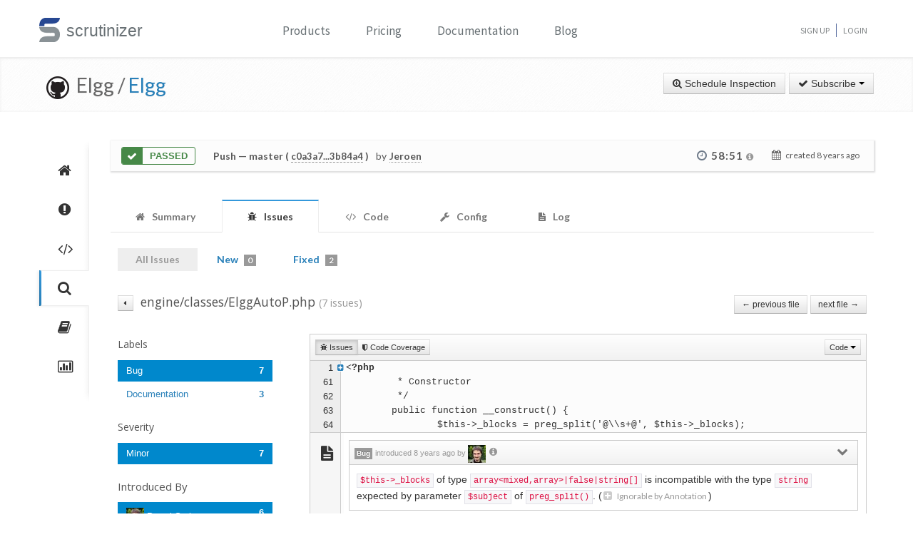

--- FILE ---
content_type: text/html; charset=UTF-8
request_url: https://scrutinizer-ci.com/g/Elgg/Elgg/inspections/3afa4f83-5a43-4310-9fb7-5f13f7565bd2/issues/files/engine/classes/ElggAutoP.php?status=all&selectedLabels%5B0%5D=6&selectedLabels%5B1%5D=5&selectedLabels%5B2%5D=2&selectedLabels%5B3%5D=9&selectedSeverities%5B0%5D=5&selectedAuthors%5B0%5D=brett.profitt@gmail.com&selectedAuthors%5B1%5D=srokap@gmail.com&selectedAuthors%5B2%5D=jdalsem@coldtrick.com&selectedAuthors%5B3%5D=evan@elgg.org&selectedAuthors%5B4%5D=steve@mrclay.org&selectedAuthors%5B5%5D=ismayil.khayredinov@hypejunction.com&orderField=issueCount&order=desc&fileId=engine/classes/Elgg/Database/Plugins.php&honorSelectedPaths=0
body_size: 22480
content:
<!DOCTYPE html>
<html lang="en">
    <head>
        <title>    Issues in ElggAutoP.php
        - All Issues - Inspection of "Merge pull request #11567 from mrclay/11563_routes" - Elgg/Elgg - Measure and Improve Code Quality continuously with Scrutinizer
</title>
        
        <meta http-equiv="Content-Type" content="text/html; charset=utf-8" />
        <meta content="width=device-width, initial-scale=1.0" name="viewport" />

        <link href="https://fonts.googleapis.com/css?family=Raleway:600" rel="stylesheet">
        <link href="https://fonts.googleapis.com/css?family=Source+Sans+Pro" rel="stylesheet">
        <link href="https://fonts.googleapis.com/css?family=Open+Sans" rel="stylesheet">
        <link href="https://fonts.googleapis.com/css?family=Lato:400,700" rel="stylesheet">

        <link rel="chrome-webstore-item" href="https://chrome.google.com/webstore/detail/jpfnopbpkpaoaoomhmpeiijbcnhkbflg">

        <link rel="stylesheet" href="/build/138.e5a7ca8a.css"><link rel="stylesheet" href="/build/base.ef3dae27.css">

              

    <style>
        #issues-file-header, #issues-file-header-sticky-wrapper {
            margin-bottom:20px;
        }
        #issues-file-header{
            padding-top: 1px;
            box-sizing: border-box;
        }
        #issues-file-header h4{
            line-height:1.7;
        }
        .is-sticky #issues-file-header {
            margin-top: 7px;
            background: none;
        }
        #issues-file-header .navigation-buttons{
            margin-top:10px;
        }
        #issues-file-header-sticky-wrapper.sticky-wrapper.is-sticky::after {
            position: fixed;
            top: 0;
            right: 0;
            left: 0;
            z-index: 50;
            display: block;
            height: 60px;
            content: "";
            border-bottom: 1px solid rgba(0,0,0,0.1);
            box-shadow: 0 1px 2px rgba(0,0,0,0.075);
            background:#fff;
        }
        .select-menu-filter{
            background:none;
            border-bottom:none;
        }
        .select-menu-filter input{
            border-radius: 5px !important;
            font-family: 'Open Sans', sans-serif;
            margin-left:0;
            padding:5px 8px;
        }
        .hidden-users-list{
            margin: 10px 12px 0 12px;
            font-size: 13px;
            padding:3px 0;
        }
        .sidebar-header{
            margin:10px 0;
            font-size:15px;
        }
        .sidebar-header.messageId-filter{
            margin:auto;
        }
        .list-active-users{
            margin: 0;
        }
        .selected-users .list-active-users{
            box-sizing: border-box;
            padding-bottom:0;
            margin-bottom:15px;
        }

    </style>

        <link rel="shortcut icon" href="/favicon.ico" />

                    <link rel="alternate" type="application/rss+xml" title="Blog" href="https://scrutinizer-ci.com/blog/feed.rss">

            <script type="text/javascript">
                                    (function(i,s,o,g,r,a,m){i['GoogleAnalyticsObject']=r;i[r]=i[r]||function(){
                        (i[r].q=i[r].q||[]).push(arguments)},i[r].l=1*new Date();a=s.createElement(o),
                            m=s.getElementsByTagName(o)[0];a.async=1;a.src=g;m.parentNode.insertBefore(a,m)
                    })(window,document,'script','//www.google-analytics.com/analytics.js','ga');

                                            ga('create', 'UA-37384493-1', 'auto');
                    
                    ga('set', 'anonymizeIp', true);
                    ga('require', 'displayfeatures');
                    ga('send', 'pageview');
                            </script>
            </head>
    <body>
        <header id="header" class="">
            <div class="container ">
                <div class="row-fluid ">
                    <div class="span12 home-page">
                        <div>
                            <a href="/" style="position: relative; text-decoration: none;">
                                <img src="/images/logo.png" class="scrutinizer-logo-img" alt="Scrutinizer" width="29" height="34" >
                                <span  class="head-text-scrutinizer" >scrutinizer</span>
                            </a>
                        </div>
                        <div class="open-close">
                            <a class="opener" href="#">Toggle</a>
                            <div class="slide js-slide-hidden">
                                <nav id="nav">
                                    <ul>
                                                                                    <li class="dropdown">
                                                <a href="#" data-toggle="dropdown" class="dropdown-toggle">Products</a>
                                                <div></div>
                                                <ul class="dropdown-menu" role="menu" aria-labelledby="dropdownMenu">
                                                    <div class="products-list"></div>
                                                    <li>
                                                        <a class="linkContainer item-payments" href="/continuous-integration">
                                                    <span style="padding: 13px;  display: flex; align-items: center;  justify-content: center;   border-radius: 50%  !important;  background: rgba(75, 51, 165, 0.55); margin-right: 15px;  box-shadow: 0 2px 10px 0 rgba(0, 0, 0, 0.14); transform: scale(0.8);">
                                                        <svg xmlns="http://www.w3.org/2000/svg" xmlns:xlink="http://www.w3.org/1999/xlink" viewBox="0 0 40 40" version="1.1" width="35" height="35" style="fill: rgb(0, 0, 0);">
                                                            <g id="surface1">
                                                                <path style="fill:none;stroke-width:1;stroke-linecap:butt;stroke-linejoin:miter;stroke:#FFFFFF;stroke-opacity:1;stroke-miterlimit:10;" d="M 14.050781 9.917969 L 7.269531 13.683594 C 6.179688 14.292969 5.5 15.441406 5.5 16.691406 L 5.5 24.167969 "></path>
                                                                <path style="fill:none;stroke-width:1;stroke-linecap:butt;stroke-linejoin:miter;stroke:#FFFFFF;stroke-opacity:1;stroke-miterlimit:10;" d="M 25.949219 9.917969 L 32.730469 13.683594 C 33.820313 14.292969 34.5 15.441406 34.5 16.691406 L 34.5 24.167969 "></path>
                                                                <path style="fill:none;stroke-width:1;stroke-linecap:butt;stroke-linejoin:miter;stroke:#FFFFFF;stroke-opacity:1;stroke-miterlimit:10;" d="M 29.5 32.359375 L 21.6875 37.046875 C 20.644531 37.675781 19.34375 37.699219 18.273438 37.117188 L 9.550781 32.359375 "></path>
                                                                <path style=" fill:#DFF0FE;" d="M 13.5 13.359375 L 13.5 6.640625 L 20 2.589844 L 26.5 6.640625 L 26.5 13.359375 L 20 17.410156 Z "></path>
                                                                <path style=" fill:#4788C7;" d="M 20 3.179688 L 26 6.917969 L 26 13.082031 L 20 16.820313 L 14 13.082031 L 14 6.917969 L 20 3.179688 M 20 2 L 13 6.363281 L 13 13.636719 L 20 18 L 27 13.636719 L 27 6.363281 Z "></path>
                                                                <path style=" fill:#98CCFD;" d="M 20 10.3125 L 14 6.925781 L 14 13.082031 L 20 16.820313 Z "></path>
                                                                <path style=" fill:#FFFFFF;" d="M 26 6.925781 L 20 10.3125 L 20 16.820313 L 26 13.082031 Z "></path>
                                                                <path style=" fill:#DFF0FE;" d="M 25.5 31.359375 L 25.5 24.640625 L 32 20.589844 L 38.5 24.640625 L 38.5 31.359375 L 32 35.410156 Z "></path>
                                                                <path style=" fill:#4788C7;" d="M 32 21.179688 L 38 24.917969 L 38 31.082031 L 32 34.820313 L 26 31.082031 L 26 24.917969 L 32 21.179688 M 32 20 L 25 24.363281 L 25 31.636719 L 32 36 L 39 31.636719 L 39 24.363281 Z "></path>
                                                                <path style=" fill:#98CCFD;" d="M 32 28.3125 L 26 24.925781 L 26 31.082031 L 32 34.820313 Z "></path>
                                                                <path style=" fill:#FFFFFF;" d="M 38 24.925781 L 32 28.3125 L 32 34.820313 L 38 31.082031 Z "></path>
                                                                <path style=" fill:#DFF0FE;" d="M 1.5 31.359375 L 1.5 24.640625 L 8 20.589844 L 14.5 24.640625 L 14.5 31.359375 L 8 35.410156 Z "></path>
                                                                <path style=" fill:#4788C7;" d="M 8 21.179688 L 14 24.917969 L 14 31.082031 L 8 34.820313 L 2 31.082031 L 2 24.917969 L 8 21.179688 M 8 20 L 1 24.363281 L 1 31.636719 L 8 36 L 15 31.636719 L 15 24.363281 Z "></path>
                                                                <path style=" fill:#98CCFD;" d="M 8 28.3125 L 2 24.925781 L 2 31.082031 L 8 34.820313 Z "></path>
                                                                <path style=" fill:#FFFFFF;" d="M 14 24.925781 L 8 28.3125 L 8 34.820313 L 14 31.082031 Z "></path>
                                                            </g>
                                                        </svg>
                                                    </span>
                                                            <div class="productLinkContent">
                                                                <h3 class="linkTitle">Continuous Integration</h3>
                                                                <p class="linkSub">for testing and deploying your application</p>
                                                            </div>
                                                        </a>
                                                    </li>
                                                    <li>
                                                        <a class="linkContainer item-subscriptions" href="/continuous-analysis">
                                                        <span style="padding: 13px;  display: flex; align-items: center;  justify-content: center;   border-radius: 50%  !important;  background: rgba(22, 96, 151, 0.72); margin-right: 15px;  box-shadow: 0 2px 10px 0 rgba(0, 0, 0, 0.14); transform: scale(0.8);">
                                                            <svg xmlns="http://www.w3.org/2000/svg" xmlns:xlink="http://www.w3.org/1999/xlink" version="1.1" id="Layer_1" x="0px" y="0px" viewBox="0 0 80 80" style="enable-background:new 0 0 80 80;" xml:space="preserve" width="35" height="35">
                                                                <rect x="15" y="48" style="fill:#FFEEA3;" width="3" height="1"></rect>
                                                                <g>
                                                                    <rect x="32.5" y="55.5" style="fill: #3e581f;" width="15" height="13"></rect>
                                                                    <path style="fill:#66798F;" d="M47,56v12H33V56H47 M48,55H32v14h16V55L48,55z"></path>
                                                                </g>
                                                                <g>
                                                                    <rect x="2.5" y="7.5" style="fill: #e3f0f7;" width="75" height="53"></rect>
                                                                    <g>
                                                                        <path style="fill:#66798F;" d="M77,8v52H3V8H77 M78,7H2v54h76V7L78,7z"></path>
                                                                    </g>
                                                                </g>
                                                                <rect x="2" y="51" style="fill: #35560f;" width="76" height="10"></rect>
                                                                <path style="fill: #304618;" d="M62,73H18v0c0-3.314,2.686-6,6-6h32C59.314,67,62,69.686,62,73L62,73z"></path>
                                                                <rect x="68" y="55" style="fill:#FFEEA3;" width="6" height="2"></rect>
                                                                <polyline style="fill:none;stroke:#4E7AB5;stroke-width:2;stroke-miterlimit:10;" points="3,30 26,30 32,17 45,43 52,30 77,30 "></polyline>
                                                            </svg>
                                                        </span>
                                                            <div class="productLinkContent">
                                                                <h3 class="linkTitle">Continuous Analysis</h3>
                                                                <p class="linkSub">for finding and fixing issues</p>
                                                            </div>
                                                        </a>
                                                    </li>
                                                    <li>
                                                        <a class="linkContainer item-connect" href="/code-intelligence">
                                                        <span style="padding: 13px;  display: flex; align-items: center;  justify-content: center;   border-radius: 50%  !important;  background: rgba(90, 161, 8, 0.73); margin-right: 15px;  box-shadow: 0 2px 10px 0 rgba(0, 0, 0, 0.14); transform: scale(0.8);">
                                                            <svg version="1.1" id="Layer_1" xmlns="http://www.w3.org/2000/svg" xmlns:xlink="http://www.w3.org/1999/xlink" x="0px" y="0px" viewBox="0 0 40 40" style="enable-background:new 0 0 40 40;" xml:space="preserve" width="35" height="35">
                                                                <g>
                                                                    <path style="fill: #deffe0;" d="M5.716,22.5C5.572,21.675,5.5,20.836,5.5,20c0-7.995,6.505-14.5,14.5-14.5S34.5,12.005,34.5,20 c0,0.836-0.072,1.675-0.216,2.5H5.716z"></path>
                                                                    <path style="fill:#4E7AB5;" d="M20,6c7.72,0,14,6.28,14,14c0,0.668-0.048,1.338-0.143,2H6.143C6.048,21.338,6,20.668,6,20 C6,12.28,12.28,6,20,6 M20,5C11.716,5,5,11.716,5,20c0,1.028,0.104,2.031,0.301,3h29.398C34.896,22.031,35,21.028,35,20 C35,11.716,28.284,5,20,5L20,5z"></path>
                                                                </g>
                                                                <g>
                                                                    <path style="fill: #fdfeff;" d="M20,34.5c-7.035,0-13.07-5.12-14.269-12h28.537C33.07,29.38,27.035,34.5,20,34.5z"></path>
                                                                    <g>
                                                                        <path style="fill:#8BB7F0;" d="M33.661,23C32.273,29.346,26.591,34,20,34S7.727,29.346,6.339,23H33.661 M34.851,22H5.149 C6.129,29.336,12.396,35,20,35S33.871,29.336,34.851,22L34.851,22z"></path>
                                                                    </g>
                                                                </g>
                                                                <g>
                                                                    <polygon style="fill: rgba(255, 255, 255, 0.5);" points="3,8 3,3 8,3 8,2 2,2 2,8 	"></polygon>
                                                                    <polygon style="fill: rgba(255, 255, 255, 0.5);" points="37,8 38,8 38,2 32,2 32,3 37,3 	"></polygon>
                                                                    <polygon style="fill: rgba(255, 255, 255, 0.5);" points="37,32 37,37 32,37 32,38 38,38 38,32 	"></polygon>
                                                                    <polygon style="fill: rgba(255, 255, 255, 0.48);" points="3,32 2,32 2,38 8,38 8,37 3,37 	"></polygon>
                                                                </g>
                                                                <g>
                                                                    <path style="fill: #1B5E20;" d="M26.706,22C26.895,21.366,27,20.695,27,20c0-3.866-3.134-7-7-7s-7,3.134-7,7 c0,0.695,0.105,1.366,0.294,2H26.706z"></path>
                                                                </g>
                                                                <g>
                                                                    <path style="fill: #0ca512;" d="M13.683,23c1.124,2.363,3.527,4,6.317,4s5.193-1.637,6.317-4H13.683z"></path>
                                                                </g>
                                                                <circle style="fill: #ffffff;" cx="24.5" cy="14.5" r="2.5"></circle>
                                                                <rect x="2" y="22" style="fill: #6fac28;" width="36" height="1"></rect>
                                                            </svg>
                                                        </span>
                                                            <div class="productLinkContent">
                                                                <h3 class="linkTitle">Code Intelligence</h3>
                                                                <p class="linkSub">for empowering human code reviews</p>
                                                            </div>
                                                        </a>
                                                    </li>

                                                </ul>
                                            </li>
                                            <li><a href="/pricing">Pricing</a></li>
                                        
                                        <li><a href="/docs">Documentation</a></li>

                                                                                    <li><a href="/blog/">Blog</a></li>
                                        
                                    </ul>
                                </nav>
                                <ul class="signup">

                                                                            <li><a href="/sign-up">Sign Up</a></li>
                                        <li><a href="/login">Login</a></li>
                                    
                                </ul>
                            </div>
                        </div>
                    </div>
                </div>
            </div>
        </header>
                <!--<div id="main-page-header" >

        </div>-->

        
            <div class="breadcrumbs margin-bottom-40">
        <div class="container">
            <h1 class="color-green pull-left repository-title">
                                    <a href="https://github.com/Elgg/Elgg" style="margin-left:10px;"><img
                                src="/images/blacktocat-32.png"  alt="View GitHub Repository"/></a>
                    <span class="repo-login"> &nbsp;Elgg    /</span>

                    <a href="/g/Elgg/Elgg/">Elgg</a>
                
                            </h1>

            <div class="pull-right inspection-btn-controls">
                <div class="btn-toolbar">
                                            <div class="btn-group" >
                            <a href="/g/Elgg/Elgg/inspections/new"
                               class="btn">
                                <i class="icon-zoom-in"></i> Schedule Inspection</a>
                        </div>
                    
                                            
<div class="btn-group">
    <a class="btn dropdown-toggle" href="/github-login?target_path=https://scrutinizer-ci.com/_fragment?_path%3D_format%253Dhtml%2526_locale%253Den%2526_controller%253DApp%25255CBundle%25255CCodeReviewBundle%25255CController%25255CRepositorySubscriptionsController%25253A%25253AstatusAction">
                <i class="icon-ok"></i> Subscribe
                <span class="caret"></span>
    </a>
    </div>

                                    </div>
            </div>
        </div>
    </div>

    
    
    
                
    


    <div class="container">
        <div class="row-fluid margin-bottom-20">
            <span class="span1">
                
                                                    
                
                <div class="repository-global-nav">
                    <ul class="repository-global-menu unstyled">
                        <li>
                            <a href="/g/Elgg/Elgg/"
                               data-toggle="tooltip" data-placement="left" data-delay='{"hide":100,"show": 500}'
                               title="Summary" class="link-tooltip">
                                <i class="icon-home"></i>
                            </a>
                        </li>

                                                    <li>
                                <a href="/g/Elgg/Elgg/issues" data-toggle="tooltip" data-placement="left"
                                   data-delay='{"hide":100,"show": 500}' title="Issues"
                                   class="link-tooltip">
                                    <i class="icon-exclamation-sign"></i>
                                </a>
                            </li>

                            <li>
                                <a href="/g/Elgg/Elgg/code-structure" data-toggle="tooltip" data-placement="left"
                                   data-delay='{"hide":100,"show": 500}' title="Code"
                                   class="link-tooltip">
                                    <i class="icon-code"></i>
                                </a>
                            </li>
                        
                        <li>
                            <a href="/g/Elgg/Elgg/inspections" data-toggle="tooltip" data-placement="left"
                               data-delay='{"hide":100,"show": 500}' title="Inspections"
                               class="link-tooltip active">
                                <i class="icon-search"></i>
                            </a>
                        </li>

                                                    <li>
                                <a href="/g/Elgg/Elgg/reports/" data-toggle="tooltip"
                                   data-placement="left" data-delay='{"hide":100,"show": 500}' title="Reports"
                                   class="link-tooltip">
                                    <i class="icon-book"></i>
                                </a>
                            </li>

                            <li>
                                <a href="/g/Elgg/Elgg/statistics/" data-toggle="tooltip"
                                   data-placement="left" data-delay='{"hide":100,"show": 500}' title="Statistics"
                                   class="link-tooltip">
                                    <i class="icon-bar-chart"></i>
                                </a>
                            </li>
                        
                                                                    </ul>
                </div>
            </span>

            <span class="span11">
                    

    
        <div class="inspection-status-tab clearfix" >
            <div class="inspection-status-state">
                                                    <div class="inspection-state-background-color" style="border: 1px solid #468847; color:#468847;">
                    <i class="icon-ok icon-class" style="background:#468847; color:#fff;" ></i>
                 <span  class="status-message" style="color:#468847">
            Passed
                    </span>
    </div>
    
            </div>
            
            <div class="inspection-status-details" >
                 <h6 class="inspection-status-title" >    
                        <strong>Push</strong> — master ( <a href="https://github.com/Elgg/Elgg/compare/c0a3a78eef68451a44e22e752764b3f3e991a388...3b84a49cf591c588f7b4db0d8f111a31f5f91bff" class="header-link single-inspection-details" target="_blank">c0a3a7...3b84a4</a> )
             </h6>
                 <div class="inspection-trigger-block" >
                     <div>
                         <span class="inspection-triggered-description" style="font-weight:400; letter-spacing:normal;">by</span>
                                                                                       <abbr title="Jeroen Dalsem">Jeroen</abbr>
                                                                           </div>
                 </div>
            </div>

            <div class="inspection-time-analyes" >
                                    <div class="inspection-duration">
                        <i class="icon-time"></i>

                        <span  class="link-tooltip" data-toggle="tooltip" title="    6s in queue +     58:45 running" class="tool-tip-link">
                            <span  class="formatted-total-time" >
                                    58:51
                                <i class="icon-info-sign " style="font-size: 12px; color:#999;"></i>
                            </span>
                        </span>
                                            </div>
                
                <div class= "time-started ">
                    <i class="icon-calendar" ></i>
                    <span class="time-ago" > created <time class="timeago" datetime="2018-01-08T10:08:57+0000">2018-01-08 10:08 UTC</time></span>
                </div>
            </div>
        </div>

        
        
    
                            <div class="tab-v2" style="font-size:14px;">
            <ul class="nav nav-tabs parent-tab small-devices" style="margin-bottom:0;">
                                                            <li>
                            <a href="/g/Elgg/Elgg/inspections/3afa4f83-5a43-4310-9fb7-5f13f7565bd2" style="color:#777;">
                                <span style="color:#777777;"><i class="icon-home"></i></span>
                                <span class="tab-text">Summary </span>
                            </a>
                        </li>
                    
                                            <li class="active">
                            <a href="/g/Elgg/Elgg/inspections/3afa4f83-5a43-4310-9fb7-5f13f7565bd2/issues/" style="color:#777;">
                                <span style="color:#777777;"><i class="icon-bug"></i></span>
                                <span class="tab-text">Issues </span>
                                                            </a>
                        </li>

                        <li>
                            <a href="/g/Elgg/Elgg/inspections/3afa4f83-5a43-4310-9fb7-5f13f7565bd2/code-structure/" style="color:#777;">
                                <span style="color:#777777;"><i class="icon-code"></i></span>
                                <span class="tab-text"> Code</span>
                            </a>
                        </li>
                    
                                    
                <li>
                    <a href="/g/Elgg/Elgg/inspections/3afa4f83-5a43-4310-9fb7-5f13f7565bd2/configs" style="color:#777;">
                        <span style="color:#777777;"><i class="icon-wrench"></i></span>
                        <span class="tab-text">Config </span>
                    </a>
                </li>

                
                <li>
                    <a href="/g/Elgg/Elgg/inspections/3afa4f83-5a43-4310-9fb7-5f13f7565bd2/log" style="color:#777;">
                        <span style="color:#777777;"><i class="icon-file-text"></i></span>
                        <span class="tab-text">
                            Log

                                                    </span>
                    </a>
                </li>
            </ul>
        </div>
    
   
    <div style="padding:15px 10px;">
            <div class="tab-pane active" id="comments" style="padding-top:20px;">

        
                    <div class="row-fluid" style="margin-top:-20px;">
                <div class="span12">
                    <ul class="nav nav-pills child-nav">
                        <li class="disabled"><a href="/g/Elgg/Elgg/inspections/3afa4f83-5a43-4310-9fb7-5f13f7565bd2/issues/?status=all">All Issues</a></li>

                        <li>
                            <a href="/g/Elgg/Elgg/inspections/3afa4f83-5a43-4310-9fb7-5f13f7565bd2/issues/">New
                                <span class="badge tab-badge">0</span>
                            </a>
                        </li>

                                                    <li>
                                <a href="/g/Elgg/Elgg/inspections/3afa4f83-5a43-4310-9fb7-5f13f7565bd2/issues/?status=fixed">Fixed <span class="badge tab-badge">2</span></a>
                            </li>
                                                                                                           </ul>

                </div>
            </div>
        
        <div>
                
            <div class="clearfix" id="issues-file-header">

        <h4 class="pull-left">
            <a href="/g/Elgg/Elgg/inspections/3afa4f83-5a43-4310-9fb7-5f13f7565bd2/issues/?status=all&amp;selectedLabels%5B0%5D=6&amp;selectedLabels%5B1%5D=5&amp;selectedLabels%5B2%5D=2&amp;selectedLabels%5B3%5D=9&amp;selectedSeverities%5B0%5D=5&amp;selectedAuthors%5B0%5D=brett.profitt@gmail.com&amp;selectedAuthors%5B1%5D=srokap@gmail.com&amp;selectedAuthors%5B2%5D=jdalsem@coldtrick.com&amp;selectedAuthors%5B3%5D=evan@elgg.org&amp;selectedAuthors%5B4%5D=steve@mrclay.org&amp;selectedAuthors%5B5%5D=ismayil.khayredinov@hypejunction.com&amp;orderField=issueCount&amp;order=desc&amp;filename=engine/classes/ElggAutoP.php&amp;fileId=engine/classes/ElggAutoP.php&amp;honorSelectedPaths=0&amp;page=2" class="btn btn-mini link-issues-overview " style="padding-right:2px; padding-left:7px; margin-right:5px;" title="Issue List"><i class="icon-caret-left"></i></a>

            engine/classes/ElggAutoP.php
            <small>(7 issues)</small>
        </h4>


                    <div class="pull-right navigation-buttons">
                                    <a href="/g/Elgg/Elgg/inspections/3afa4f83-5a43-4310-9fb7-5f13f7565bd2/issues/files/engine/classes/Elgg/Database/AnnotationsTable.php?status=all&amp;selectedLabels%5B0%5D=6&amp;selectedLabels%5B1%5D=5&amp;selectedLabels%5B2%5D=2&amp;selectedLabels%5B3%5D=9&amp;selectedSeverities%5B0%5D=5&amp;selectedAuthors%5B0%5D=brett.profitt@gmail.com&amp;selectedAuthors%5B1%5D=srokap@gmail.com&amp;selectedAuthors%5B2%5D=jdalsem@coldtrick.com&amp;selectedAuthors%5B3%5D=evan@elgg.org&amp;selectedAuthors%5B4%5D=steve@mrclay.org&amp;selectedAuthors%5B5%5D=ismayil.khayredinov@hypejunction.com&amp;orderField=issueCount&amp;order=desc&amp;fileId=engine/classes/ElggAutoP.php&amp;honorSelectedPaths=0" class="btn btn-small" >&larr; previous file</a>
                
                                    <a href="/g/Elgg/Elgg/inspections/3afa4f83-5a43-4310-9fb7-5f13f7565bd2/issues/files/engine/classes/Elgg/Database/Plugins.php?status=all&amp;selectedLabels%5B0%5D=6&amp;selectedLabels%5B1%5D=5&amp;selectedLabels%5B2%5D=2&amp;selectedLabels%5B3%5D=9&amp;selectedSeverities%5B0%5D=5&amp;selectedAuthors%5B0%5D=brett.profitt@gmail.com&amp;selectedAuthors%5B1%5D=srokap@gmail.com&amp;selectedAuthors%5B2%5D=jdalsem@coldtrick.com&amp;selectedAuthors%5B3%5D=evan@elgg.org&amp;selectedAuthors%5B4%5D=steve@mrclay.org&amp;selectedAuthors%5B5%5D=ismayil.khayredinov@hypejunction.com&amp;orderField=issueCount&amp;order=desc&amp;fileId=engine/classes/ElggAutoP.php&amp;honorSelectedPaths=0" class="btn btn-small" > next file &rarr; </a>
                            </div>
        
    </div>


        <div class="row-fluid side-navbar">
            <div class="span3">
                <div id="issues-left-nav">
                    
                                                
                                                <div class="margin-bottom-20">
                            <h5>Labels</h5>
                                <ul class="nav nav-pills nav-stacked list-labels">
                                    
                                                                                                                        <li style="padding-right:25px;" data-label="9" class="active">
                                                <a href="/g/Elgg/Elgg/inspections/3afa4f83-5a43-4310-9fb7-5f13f7565bd2/issues/files/engine/classes/ElggAutoP.php?status=all&amp;selectedLabels%5B0%5D=6&amp;selectedLabels%5B1%5D=5&amp;selectedLabels%5B2%5D=2&amp;selectedSeverities%5B0%5D=5&amp;selectedAuthors%5B0%5D=brett.profitt@gmail.com&amp;selectedAuthors%5B1%5D=srokap@gmail.com&amp;selectedAuthors%5B2%5D=jdalsem@coldtrick.com&amp;selectedAuthors%5B3%5D=evan@elgg.org&amp;selectedAuthors%5B4%5D=steve@mrclay.org&amp;selectedAuthors%5B5%5D=ismayil.khayredinov@hypejunction.com&amp;orderField=issueCount&amp;order=desc&amp;fileId=engine/classes/ElggAutoP.php&amp;honorSelectedPaths=0">
                                                    Bug
                                                    <span class="pull-right" style="font-weight:bold;">7</span>
                                                </a>
                                            </li>
                                                                                                                                                                <li style="padding-right:25px;" data-label="7">
                                                <a href="/g/Elgg/Elgg/inspections/3afa4f83-5a43-4310-9fb7-5f13f7565bd2/issues/files/engine/classes/ElggAutoP.php?status=all&amp;selectedLabels%5B0%5D=6&amp;selectedLabels%5B1%5D=5&amp;selectedLabels%5B2%5D=2&amp;selectedLabels%5B3%5D=9&amp;selectedLabels%5B4%5D=7&amp;selectedSeverities%5B0%5D=5&amp;selectedAuthors%5B0%5D=brett.profitt@gmail.com&amp;selectedAuthors%5B1%5D=srokap@gmail.com&amp;selectedAuthors%5B2%5D=jdalsem@coldtrick.com&amp;selectedAuthors%5B3%5D=evan@elgg.org&amp;selectedAuthors%5B4%5D=steve@mrclay.org&amp;selectedAuthors%5B5%5D=ismayil.khayredinov@hypejunction.com&amp;orderField=issueCount&amp;order=desc&amp;fileId=engine/classes/ElggAutoP.php&amp;honorSelectedPaths=0">
                                                    Documentation
                                                    <span class="pull-right" style="font-weight:bold;">3</span>
                                                </a>
                                            </li>
                                                                                                            </ul>
                        </div>
                        
                                                    <div class="margin-bottom-20">
                                <h5>Severity</h5>
                                <ul class="nav nav-pills nav-stacked list-severities">
                                    
                                                                            <li style="padding-right:25px;" data-severity="5" class="active">
                                            <a href="/g/Elgg/Elgg/inspections/3afa4f83-5a43-4310-9fb7-5f13f7565bd2/issues/files/engine/classes/ElggAutoP.php?status=all&amp;selectedLabels%5B0%5D=6&amp;selectedLabels%5B1%5D=5&amp;selectedLabels%5B2%5D=2&amp;selectedLabels%5B3%5D=9&amp;selectedAuthors%5B0%5D=brett.profitt@gmail.com&amp;selectedAuthors%5B1%5D=srokap@gmail.com&amp;selectedAuthors%5B2%5D=jdalsem@coldtrick.com&amp;selectedAuthors%5B3%5D=evan@elgg.org&amp;selectedAuthors%5B4%5D=steve@mrclay.org&amp;selectedAuthors%5B5%5D=ismayil.khayredinov@hypejunction.com&amp;orderField=issueCount&amp;order=desc&amp;fileId=engine/classes/ElggAutoP.php&amp;honorSelectedPaths=0">
                                                Minor
                                                <span class="pull-right" style="font-weight:bold;">7</span>
                                            </a>
                                        </li>
                                                                    </ul>
                            </div>
                                                                                                        <div>
                        <h5 class="sidebar-header">Introduced By</h5>
                        <div class=" selected-users">
                            <ul class="nav nav-pills nav-stacked list-active-users" >
                                                                                                            <li style="padding-right:25px;" class="active">
                                            <a href="/g/Elgg/Elgg/inspections/3afa4f83-5a43-4310-9fb7-5f13f7565bd2/issues/files/engine/classes/ElggAutoP.php?status=all&amp;selectedLabels%5B0%5D=6&amp;selectedLabels%5B1%5D=5&amp;selectedLabels%5B2%5D=2&amp;selectedLabels%5B3%5D=9&amp;selectedSeverities%5B0%5D=5&amp;selectedAuthors%5B0%5D=brett.profitt@gmail.com&amp;selectedAuthors%5B1%5D=jdalsem@coldtrick.com&amp;selectedAuthors%5B2%5D=evan@elgg.org&amp;selectedAuthors%5B3%5D=steve@mrclay.org&amp;selectedAuthors%5B4%5D=ismayil.khayredinov@hypejunction.com&amp;orderField=issueCount&amp;order=desc&amp;fileId=engine/classes/ElggAutoP.php&amp;honorSelectedPaths=0">
                                                <span style="margin:0; width:160px; white-space: nowrap; overflow:hidden;">
                                                    <img width="25" height="25" src="https://secure.gravatar.com/avatar/eb1851bc2346917659e2fac746e250be?s=25&amp;r=g&amp;d=mm" />
                                                    Paweł Sroka
                                                </span>
                                                <span class="pull-right" style="font-weight:bold;">6</span>
                                            </a>
                                        </li>
                                                                                                                                                <li style="padding-right:25px;" class="active">
                                            <a href="/g/Elgg/Elgg/inspections/3afa4f83-5a43-4310-9fb7-5f13f7565bd2/issues/files/engine/classes/ElggAutoP.php?status=all&amp;selectedLabels%5B0%5D=6&amp;selectedLabels%5B1%5D=5&amp;selectedLabels%5B2%5D=2&amp;selectedLabels%5B3%5D=9&amp;selectedSeverities%5B0%5D=5&amp;selectedAuthors%5B0%5D=brett.profitt@gmail.com&amp;selectedAuthors%5B1%5D=srokap@gmail.com&amp;selectedAuthors%5B2%5D=jdalsem@coldtrick.com&amp;selectedAuthors%5B3%5D=evan@elgg.org&amp;selectedAuthors%5B4%5D=ismayil.khayredinov@hypejunction.com&amp;orderField=issueCount&amp;order=desc&amp;fileId=engine/classes/ElggAutoP.php&amp;honorSelectedPaths=0">
                                                <span style="margin:0; width:160px; white-space: nowrap; overflow:hidden;">
                                                    <img width="25" height="25" src="https://secure.gravatar.com/avatar/73274862fcf6824261077da95fa3bcfe?s=25&amp;r=g&amp;d=mm" />
                                                    Steve Clay
                                                </span>
                                                <span class="pull-right" style="font-weight:bold;">1</span>
                                            </a>
                                        </li>
                                                                                                </ul>
                        </div>


                        <ul class="autocomplete-select-menu nav nav-pills nav-stacked list-introduced-by" data-cut-off-number="5">
                            <div class="select-menu-filter  hide ">
                                <input type="search" class="autocomplete-search-field" placeholder="Find a user..." autocomplete="off">
                            </div>

                                                            <li style="padding-right:25px;" data-introduced-by-email="srokap@gmail.com" data-searchcontent="Paweł Sroka" class="hide filter" >
                                    <a href="/g/Elgg/Elgg/inspections/3afa4f83-5a43-4310-9fb7-5f13f7565bd2/issues/files/engine/classes/ElggAutoP.php?status=all&amp;selectedLabels%5B0%5D=6&amp;selectedLabels%5B1%5D=5&amp;selectedLabels%5B2%5D=2&amp;selectedLabels%5B3%5D=9&amp;selectedSeverities%5B0%5D=5&amp;selectedAuthors%5B0%5D=brett.profitt@gmail.com&amp;selectedAuthors%5B1%5D=jdalsem@coldtrick.com&amp;selectedAuthors%5B2%5D=evan@elgg.org&amp;selectedAuthors%5B3%5D=steve@mrclay.org&amp;selectedAuthors%5B4%5D=ismayil.khayredinov@hypejunction.com&amp;orderField=issueCount&amp;order=desc&amp;fileId=engine/classes/ElggAutoP.php&amp;honorSelectedPaths=0">
                                        <span style="margin:0; width:160px; white-space: nowrap; overflow:hidden;">
                                            <img width="25" height="25" src="https://secure.gravatar.com/avatar/eb1851bc2346917659e2fac746e250be?s=25&amp;r=g&amp;d=mm" />
                                            Paweł Sroka
                                        </span>
                                        <span class="pull-right" style="font-weight:bold;">6</span>
                                    </a>
                                </li>
                                                            <li style="padding-right:25px;" data-introduced-by-email="steve@mrclay.org" data-searchcontent="Steve Clay" class="hide filter" >
                                    <a href="/g/Elgg/Elgg/inspections/3afa4f83-5a43-4310-9fb7-5f13f7565bd2/issues/files/engine/classes/ElggAutoP.php?status=all&amp;selectedLabels%5B0%5D=6&amp;selectedLabels%5B1%5D=5&amp;selectedLabels%5B2%5D=2&amp;selectedLabels%5B3%5D=9&amp;selectedSeverities%5B0%5D=5&amp;selectedAuthors%5B0%5D=brett.profitt@gmail.com&amp;selectedAuthors%5B1%5D=srokap@gmail.com&amp;selectedAuthors%5B2%5D=jdalsem@coldtrick.com&amp;selectedAuthors%5B3%5D=evan@elgg.org&amp;selectedAuthors%5B4%5D=ismayil.khayredinov@hypejunction.com&amp;orderField=issueCount&amp;order=desc&amp;fileId=engine/classes/ElggAutoP.php&amp;honorSelectedPaths=0">
                                        <span style="margin:0; width:160px; white-space: nowrap; overflow:hidden;">
                                            <img width="25" height="25" src="https://secure.gravatar.com/avatar/73274862fcf6824261077da95fa3bcfe?s=25&amp;r=g&amp;d=mm" />
                                            Steve Clay
                                        </span>
                                        <span class="pull-right" style="font-weight:bold;">1</span>
                                    </a>
                                </li>
                                                    </ul>
                    </div>
                                    </div>
            </div>
            <div class="span9" id="issue-section-content">
                
    
        
        <div class="issues-section-content-wrapper">
                            <div class="pull-right">
                    <div class="btn-group">
                        <a class="btn btn-mini dropdown-toggle" data-toggle="dropdown" href="#">
                            Code
                            <span class="caret"></span>
                        </a>
                        <ul class="dropdown-menu">
                                                            <li><a href="/g/Elgg/Elgg/inspections/3afa4f83-5a43-4310-9fb7-5f13f7565bd2/code-structure/operation/ElggAutoP::__construct">
                                        ElggAutoP::__construct()</a></li>
                                                            <li><a href="/g/Elgg/Elgg/inspections/3afa4f83-5a43-4310-9fb7-5f13f7565bd2/code-structure/operation/ElggAutoP::process">
                                        ElggAutoP::process()</a></li>
                                                            <li><a href="/g/Elgg/Elgg/inspections/3afa4f83-5a43-4310-9fb7-5f13f7565bd2/code-structure/operation/ElggAutoP::addParagraphs">
                                        ElggAutoP::addParagraphs()</a></li>
                                                            <li><a href="/g/Elgg/Elgg/inspections/3afa4f83-5a43-4310-9fb7-5f13f7565bd2/code-structure/class/ElggAutoP">
                                        ElggAutoP</a></li>
                                                    </ul>
                    </div>
                </div>
            
            <div class="btn-group" style="margin-bottom:5px;" data-toggle="buttons-checkbox">
                
                <button type="button" class="btn btn-mini" id="issue-switch">
                    <i class="icon-bug"></i>
                    Issues
                </button>

                
                                <button type="button" class="btn btn-mini" id="code-coverage-switch">
                    <i class="icon-shield"></i>
                    Code Coverage
                </button>
            </div>
        </div>

        <div class="margin-bottom-10 file-source-code-small">
                        




<div class="div-source-code scrutinizer-root-container" data-revision="3b84a49cf591c588f7b4db0d8f111a31f5f91bff" data-path="engine/classes/ElggAutoP.php">

    <table class="table-source-code" width="100%">
                                
                                                                                                
                            
            
                                    
            
            <tr class="tr-row tr-line-row  tr-fold-start"
                    data-line-number="1">
                <td class="td-line-num" style="width:10px;">
                    1
                </td>

                                    <td class="td-code-coverage" style="width:10px;"><abbr title="Covered by  test">
                                                    </abbr></td>
                
                <td class="td-duplication" style="width:0;"></td>
                <td class="td-source-code td-source-code-folded"><div class="div-fold-action pull-left"><a href="#" class="link-fold-toggle"><i class="icon-plus-sign-alt"></i></a></div><pre class="pre-source-code">&lt;?php</pre></td>
            </tr>

            
                                                                                                            
                            
            
                                    
            
            <tr class="tr-row tr-line-row  hide tr-folded tr-folded-active"
                    data-line-number="2">
                <td class="td-line-num" style="width:10px;">
                    2
                </td>

                                    <td class="td-code-coverage" style="width:10px;"><abbr title="Covered by  test">
                                                    </abbr></td>
                
                <td class="td-duplication" style="width:0;"></td>
                <td class="td-source-code"><pre class="pre-source-code"></pre></td>
            </tr>

            
                                                                                                            
                            
            
                                    
            
            <tr class="tr-row tr-line-row  hide tr-folded tr-folded-active"
                    data-line-number="3">
                <td class="td-line-num" style="width:10px;">
                    3
                </td>

                                    <td class="td-code-coverage" style="width:10px;"><abbr title="Covered by  test">
                                                    </abbr></td>
                
                <td class="td-duplication" style="width:0;"></td>
                <td class="td-source-code"><pre class="pre-source-code">/**</pre></td>
            </tr>

            
                                                                                                            
                            
            
                                    
            
            <tr class="tr-row tr-line-row  hide tr-folded tr-folded-active"
                    data-line-number="4">
                <td class="td-line-num" style="width:10px;">
                    4
                </td>

                                    <td class="td-code-coverage" style="width:10px;"><abbr title="Covered by  test">
                                                    </abbr></td>
                
                <td class="td-duplication" style="width:0;"></td>
                <td class="td-source-code"><pre class="pre-source-code"> * Create wrapper P and BR elements in HTML depending on newlines. Useful when</pre></td>
            </tr>

            
                                                                                                            
                            
            
                                    
            
            <tr class="tr-row tr-line-row  hide tr-folded tr-folded-active"
                    data-line-number="5">
                <td class="td-line-num" style="width:10px;">
                    5
                </td>

                                    <td class="td-code-coverage" style="width:10px;"><abbr title="Covered by  test">
                                                    </abbr></td>
                
                <td class="td-duplication" style="width:0;"></td>
                <td class="td-source-code"><pre class="pre-source-code"> * users use newlines to signal line and paragraph breaks. In all cases output</pre></td>
            </tr>

            
                                                                                                            
                            
            
                                    
            
            <tr class="tr-row tr-line-row  hide tr-folded tr-folded-active"
                    data-line-number="6">
                <td class="td-line-num" style="width:10px;">
                    6
                </td>

                                    <td class="td-code-coverage" style="width:10px;"><abbr title="Covered by  test">
                                                    </abbr></td>
                
                <td class="td-duplication" style="width:0;"></td>
                <td class="td-source-code"><pre class="pre-source-code"> * should be well-formed markup.</pre></td>
            </tr>

            
                                                                                                            
                            
            
                                    
            
            <tr class="tr-row tr-line-row  hide tr-folded tr-folded-active"
                    data-line-number="7">
                <td class="td-line-num" style="width:10px;">
                    7
                </td>

                                    <td class="td-code-coverage" style="width:10px;"><abbr title="Covered by  test">
                                                    </abbr></td>
                
                <td class="td-duplication" style="width:0;"></td>
                <td class="td-source-code"><pre class="pre-source-code"> *</pre></td>
            </tr>

            
                                                                                                            
                            
            
                                    
            
            <tr class="tr-row tr-line-row  hide tr-folded tr-folded-active"
                    data-line-number="8">
                <td class="td-line-num" style="width:10px;">
                    8
                </td>

                                    <td class="td-code-coverage" style="width:10px;"><abbr title="Covered by  test">
                                                    </abbr></td>
                
                <td class="td-duplication" style="width:0;"></td>
                <td class="td-source-code"><pre class="pre-source-code"> * In DIV elements, Ps are only added when there would be at</pre></td>
            </tr>

            
                                                                                                            
                            
            
                                    
            
            <tr class="tr-row tr-line-row  hide tr-folded tr-folded-active"
                    data-line-number="9">
                <td class="td-line-num" style="width:10px;">
                    9
                </td>

                                    <td class="td-code-coverage" style="width:10px;"><abbr title="Covered by  test">
                                                    </abbr></td>
                
                <td class="td-duplication" style="width:0;"></td>
                <td class="td-source-code"><pre class="pre-source-code"> * least two of them.</pre></td>
            </tr>

            
                                                                                                            
                            
            
                                    
            
            <tr class="tr-row tr-line-row  hide tr-folded tr-folded-active"
                    data-line-number="10">
                <td class="td-line-num" style="width:10px;">
                    10
                </td>

                                    <td class="td-code-coverage" style="width:10px;"><abbr title="Covered by  test">
                                                    </abbr></td>
                
                <td class="td-duplication" style="width:0;"></td>
                <td class="td-source-code"><pre class="pre-source-code"> *</pre></td>
            </tr>

            
                                                                                                            
                            
            
                                    
            
            <tr class="tr-row tr-line-row  hide tr-folded tr-folded-active"
                    data-line-number="11">
                <td class="td-line-num" style="width:10px;">
                    11
                </td>

                                    <td class="td-code-coverage" style="width:10px;"><abbr title="Covered by  test">
                                                    </abbr></td>
                
                <td class="td-duplication" style="width:0;"></td>
                <td class="td-source-code"><pre class="pre-source-code"> * @package    Elgg.Core</pre></td>
            </tr>

            
                                                                                                            
                            
            
                                    
            
            <tr class="tr-row tr-line-row  hide tr-folded tr-folded-active"
                    data-line-number="12">
                <td class="td-line-num" style="width:10px;">
                    12
                </td>

                                    <td class="td-code-coverage" style="width:10px;"><abbr title="Covered by  test">
                                                    </abbr></td>
                
                <td class="td-duplication" style="width:0;"></td>
                <td class="td-source-code"><pre class="pre-source-code"> * @subpackage Output</pre></td>
            </tr>

            
                                                                                                            
                            
            
                                    
            
            <tr class="tr-row tr-line-row  hide tr-folded tr-folded-active"
                    data-line-number="13">
                <td class="td-line-num" style="width:10px;">
                    13
                </td>

                                    <td class="td-code-coverage" style="width:10px;"><abbr title="Covered by  test">
                                                    </abbr></td>
                
                <td class="td-duplication" style="width:0;"></td>
                <td class="td-source-code"><pre class="pre-source-code"> */</pre></td>
            </tr>

            
                                                                                                            
                            
            
                                    
            
            <tr class="tr-row tr-line-row  hide tr-folded tr-folded-active"
                    data-line-number="14">
                <td class="td-line-num" style="width:10px;">
                    14
                </td>

                                    <td class="td-code-coverage" style="width:10px;"><abbr title="Covered by  test">
                                                    </abbr></td>
                
                <td class="td-duplication" style="width:0;"></td>
                <td class="td-source-code"><pre class="pre-source-code">class ElggAutoP {</pre></td>
            </tr>

            
                                                                                                            
                            
            
                                    
            
            <tr class="tr-row tr-line-row  hide tr-folded tr-folded-active"
                    data-line-number="15">
                <td class="td-line-num" style="width:10px;">
                    15
                </td>

                                    <td class="td-code-coverage" style="width:10px;"><abbr title="Covered by  test">
                                                    </abbr></td>
                
                <td class="td-duplication" style="width:0;"></td>
                <td class="td-source-code"><pre class="pre-source-code"></pre></td>
            </tr>

            
                                                                                                            
                            
            
                                    
            
            <tr class="tr-row tr-line-row  hide tr-folded tr-folded-active"
                    data-line-number="16">
                <td class="td-line-num" style="width:10px;">
                    16
                </td>

                                    <td class="td-code-coverage" style="width:10px;"><abbr title="Covered by  test">
                                                    </abbr></td>
                
                <td class="td-duplication" style="width:0;"></td>
                <td class="td-source-code"><pre class="pre-source-code">	public $encoding = &#039;UTF-8&#039;;</pre></td>
            </tr>

            
                                                                                                            
                            
            
                                    
            
            <tr class="tr-row tr-line-row  hide tr-folded tr-folded-active"
                    data-line-number="17">
                <td class="td-line-num" style="width:10px;">
                    17
                </td>

                                    <td class="td-code-coverage" style="width:10px;"><abbr title="Covered by  test">
                                                    </abbr></td>
                
                <td class="td-duplication" style="width:0;"></td>
                <td class="td-source-code"><pre class="pre-source-code"></pre></td>
            </tr>

            
                                                                                                            
                            
            
                                    
            
            <tr class="tr-row tr-line-row  hide tr-folded tr-folded-active"
                    data-line-number="18">
                <td class="td-line-num" style="width:10px;">
                    18
                </td>

                                    <td class="td-code-coverage" style="width:10px;"><abbr title="Covered by  test">
                                                    </abbr></td>
                
                <td class="td-duplication" style="width:0;"></td>
                <td class="td-source-code"><pre class="pre-source-code">	/**</pre></td>
            </tr>

            
                                                                                                            
                            
            
                                    
            
            <tr class="tr-row tr-line-row  hide tr-folded tr-folded-active"
                    data-line-number="19">
                <td class="td-line-num" style="width:10px;">
                    19
                </td>

                                    <td class="td-code-coverage" style="width:10px;"><abbr title="Covered by  test">
                                                    </abbr></td>
                
                <td class="td-duplication" style="width:0;"></td>
                <td class="td-source-code"><pre class="pre-source-code">	 * @var DOMDocument</pre></td>
            </tr>

            
                                                                                                            
                            
            
                                    
            
            <tr class="tr-row tr-line-row  hide tr-folded tr-folded-active"
                    data-line-number="20">
                <td class="td-line-num" style="width:10px;">
                    20
                </td>

                                    <td class="td-code-coverage" style="width:10px;"><abbr title="Covered by  test">
                                                    </abbr></td>
                
                <td class="td-duplication" style="width:0;"></td>
                <td class="td-source-code"><pre class="pre-source-code">	 */</pre></td>
            </tr>

            
                                                                                                            
                            
            
                                    
            
            <tr class="tr-row tr-line-row  hide tr-folded tr-folded-active"
                    data-line-number="21">
                <td class="td-line-num" style="width:10px;">
                    21
                </td>

                                    <td class="td-code-coverage" style="width:10px;"><abbr title="Covered by  test">
                                                    </abbr></td>
                
                <td class="td-duplication" style="width:0;"></td>
                <td class="td-source-code"><pre class="pre-source-code">	protected $_doc = null;</pre></td>
            </tr>

            
                                                                                                            
                            
            
                                    
            
            <tr class="tr-row tr-line-row  hide tr-folded tr-folded-active"
                    data-line-number="22">
                <td class="td-line-num" style="width:10px;">
                    22
                </td>

                                    <td class="td-code-coverage" style="width:10px;"><abbr title="Covered by  test">
                                                    </abbr></td>
                
                <td class="td-duplication" style="width:0;"></td>
                <td class="td-source-code"><pre class="pre-source-code"></pre></td>
            </tr>

            
                                                                                                            
                            
            
                                    
            
            <tr class="tr-row tr-line-row  hide tr-folded tr-folded-active"
                    data-line-number="23">
                <td class="td-line-num" style="width:10px;">
                    23
                </td>

                                    <td class="td-code-coverage" style="width:10px;"><abbr title="Covered by  test">
                                                    </abbr></td>
                
                <td class="td-duplication" style="width:0;"></td>
                <td class="td-source-code"><pre class="pre-source-code">	/**</pre></td>
            </tr>

            
                                                                                                            
                            
            
                                    
            
            <tr class="tr-row tr-line-row  hide tr-folded tr-folded-active"
                    data-line-number="24">
                <td class="td-line-num" style="width:10px;">
                    24
                </td>

                                    <td class="td-code-coverage" style="width:10px;"><abbr title="Covered by  test">
                                                    </abbr></td>
                
                <td class="td-duplication" style="width:0;"></td>
                <td class="td-source-code"><pre class="pre-source-code">	 * @var DOMXPath</pre></td>
            </tr>

            
                                                                                                            
                            
            
                                    
            
            <tr class="tr-row tr-line-row  hide tr-folded tr-folded-active"
                    data-line-number="25">
                <td class="td-line-num" style="width:10px;">
                    25
                </td>

                                    <td class="td-code-coverage" style="width:10px;"><abbr title="Covered by  test">
                                                    </abbr></td>
                
                <td class="td-duplication" style="width:0;"></td>
                <td class="td-source-code"><pre class="pre-source-code">	 */</pre></td>
            </tr>

            
                                                                                                            
                            
            
                                    
            
            <tr class="tr-row tr-line-row  hide tr-folded tr-folded-active"
                    data-line-number="26">
                <td class="td-line-num" style="width:10px;">
                    26
                </td>

                                    <td class="td-code-coverage" style="width:10px;"><abbr title="Covered by  test">
                                                    </abbr></td>
                
                <td class="td-duplication" style="width:0;"></td>
                <td class="td-source-code"><pre class="pre-source-code">	protected $_xpath = null;</pre></td>
            </tr>

            
                                                                                                            
                            
            
                                    
            
            <tr class="tr-row tr-line-row  hide tr-folded tr-folded-active"
                    data-line-number="27">
                <td class="td-line-num" style="width:10px;">
                    27
                </td>

                                    <td class="td-code-coverage" style="width:10px;"><abbr title="Covered by  test">
                                                    </abbr></td>
                
                <td class="td-duplication" style="width:0;"></td>
                <td class="td-source-code"><pre class="pre-source-code"></pre></td>
            </tr>

            
                                                                                                            
                            
            
                                    
            
            <tr class="tr-row tr-line-row  hide tr-folded tr-folded-active"
                    data-line-number="28">
                <td class="td-line-num" style="width:10px;">
                    28
                </td>

                                    <td class="td-code-coverage" style="width:10px;"><abbr title="Covered by  test">
                                                    </abbr></td>
                
                <td class="td-duplication" style="width:0;"></td>
                <td class="td-source-code"><pre class="pre-source-code">	protected $_blocks = &#039;address article area aside blockquote caption col colgroup dd </pre></td>
            </tr>

            
                                                                                                            
                            
            
                                    
            
            <tr class="tr-row tr-line-row  hide tr-folded tr-folded-active"
                    data-line-number="29">
                <td class="td-line-num" style="width:10px;">
                    29
                </td>

                                    <td class="td-code-coverage" style="width:10px;"><abbr title="Covered by  test">
                                                    </abbr></td>
                
                <td class="td-duplication" style="width:0;"></td>
                <td class="td-source-code"><pre class="pre-source-code">		details div dl dt fieldset figure figcaption footer form h1 h2 h3 h4 h5 h6 header </pre></td>
            </tr>

            
                                                                                                            
                            
            
                                    
            
            <tr class="tr-row tr-line-row  hide tr-folded tr-folded-active"
                    data-line-number="30">
                <td class="td-line-num" style="width:10px;">
                    30
                </td>

                                    <td class="td-code-coverage" style="width:10px;"><abbr title="Covered by  test">
                                                    </abbr></td>
                
                <td class="td-duplication" style="width:0;"></td>
                <td class="td-source-code"><pre class="pre-source-code">		hr hgroup legend map math menu nav noscript p pre section select style summary</pre></td>
            </tr>

            
                                                                                                            
                            
            
                                    
            
            <tr class="tr-row tr-line-row  hide tr-folded tr-folded-active"
                    data-line-number="31">
                <td class="td-line-num" style="width:10px;">
                    31
                </td>

                                    <td class="td-code-coverage" style="width:10px;"><abbr title="Covered by  test">
                                                    </abbr></td>
                
                <td class="td-duplication" style="width:0;"></td>
                <td class="td-source-code"><pre class="pre-source-code">		table tbody td tfoot th thead tr ul ol option li&#039;;</pre></td>
            </tr>

            
                                                                                                            
                            
            
                                    
            
            <tr class="tr-row tr-line-row  hide tr-folded tr-folded-active"
                    data-line-number="32">
                <td class="td-line-num" style="width:10px;">
                    32
                </td>

                                    <td class="td-code-coverage" style="width:10px;"><abbr title="Covered by  test">
                                                    </abbr></td>
                
                <td class="td-duplication" style="width:0;"></td>
                <td class="td-source-code"><pre class="pre-source-code"></pre></td>
            </tr>

            
                                                                                                            
                            
            
                                    
            
            <tr class="tr-row tr-line-row  hide tr-folded tr-folded-active"
                    data-line-number="33">
                <td class="td-line-num" style="width:10px;">
                    33
                </td>

                                    <td class="td-code-coverage" style="width:10px;"><abbr title="Covered by  test">
                                                    </abbr></td>
                
                <td class="td-duplication" style="width:0;"></td>
                <td class="td-source-code"><pre class="pre-source-code">	/**</pre></td>
            </tr>

            
                                                                                                            
                            
            
                                    
            
            <tr class="tr-row tr-line-row  hide tr-folded tr-folded-active"
                    data-line-number="34">
                <td class="td-line-num" style="width:10px;">
                    34
                </td>

                                    <td class="td-code-coverage" style="width:10px;"><abbr title="Covered by  test">
                                                    </abbr></td>
                
                <td class="td-duplication" style="width:0;"></td>
                <td class="td-source-code"><pre class="pre-source-code">	 * @var array</pre></td>
            </tr>

            
                                                                                                            
                            
            
                                    
            
            <tr class="tr-row tr-line-row  hide tr-folded tr-folded-active"
                    data-line-number="35">
                <td class="td-line-num" style="width:10px;">
                    35
                </td>

                                    <td class="td-code-coverage" style="width:10px;"><abbr title="Covered by  test">
                                                    </abbr></td>
                
                <td class="td-duplication" style="width:0;"></td>
                <td class="td-source-code"><pre class="pre-source-code">	 */</pre></td>
            </tr>

            
                                                                                                            
                            
            
                                    
            
            <tr class="tr-row tr-line-row  hide tr-folded tr-folded-active"
                    data-line-number="36">
                <td class="td-line-num" style="width:10px;">
                    36
                </td>

                                    <td class="td-code-coverage" style="width:10px;"><abbr title="Covered by  test">
                                                    </abbr></td>
                
                <td class="td-duplication" style="width:0;"></td>
                <td class="td-source-code"><pre class="pre-source-code">	protected $_inlines = &#039;a abbr audio b button canvas caption cite code command datalist</pre></td>
            </tr>

            
                                                                                                            
                            
            
                                    
            
            <tr class="tr-row tr-line-row  hide tr-folded tr-folded-active"
                    data-line-number="37">
                <td class="td-line-num" style="width:10px;">
                    37
                </td>

                                    <td class="td-code-coverage" style="width:10px;"><abbr title="Covered by  test">
                                                    </abbr></td>
                
                <td class="td-duplication" style="width:0;"></td>
                <td class="td-source-code"><pre class="pre-source-code">		del dfn em embed i iframe img input ins kbd keygen label map mark meter object</pre></td>
            </tr>

            
                                                                                                            
                            
            
                                    
            
            <tr class="tr-row tr-line-row  hide tr-folded tr-folded-active"
                    data-line-number="38">
                <td class="td-line-num" style="width:10px;">
                    38
                </td>

                                    <td class="td-code-coverage" style="width:10px;"><abbr title="Covered by  test">
                                                    </abbr></td>
                
                <td class="td-duplication" style="width:0;"></td>
                <td class="td-source-code"><pre class="pre-source-code">		output progress q rp rt ruby s samp script select small source span strong style</pre></td>
            </tr>

            
                                                                                                            
                            
            
                                    
            
            <tr class="tr-row tr-line-row  hide tr-folded tr-folded-active"
                    data-line-number="39">
                <td class="td-line-num" style="width:10px;">
                    39
                </td>

                                    <td class="td-code-coverage" style="width:10px;"><abbr title="Covered by  test">
                                                    </abbr></td>
                
                <td class="td-duplication" style="width:0;"></td>
                <td class="td-source-code"><pre class="pre-source-code">		sub sup textarea time var video wbr&#039;;</pre></td>
            </tr>

            
                                                                                                            
                            
            
                                    
            
            <tr class="tr-row tr-line-row  hide tr-folded tr-folded-active"
                    data-line-number="40">
                <td class="td-line-num" style="width:10px;">
                    40
                </td>

                                    <td class="td-code-coverage" style="width:10px;"><abbr title="Covered by  test">
                                                    </abbr></td>
                
                <td class="td-duplication" style="width:0;"></td>
                <td class="td-source-code"><pre class="pre-source-code"></pre></td>
            </tr>

            
                                                                                                            
                            
            
                                    
            
            <tr class="tr-row tr-line-row  hide tr-folded tr-folded-active"
                    data-line-number="41">
                <td class="td-line-num" style="width:10px;">
                    41
                </td>

                                    <td class="td-code-coverage" style="width:10px;"><abbr title="Covered by  test">
                                                    </abbr></td>
                
                <td class="td-duplication" style="width:0;"></td>
                <td class="td-source-code"><pre class="pre-source-code">	/**</pre></td>
            </tr>

            
                                                                                                            
                            
            
                                    
            
            <tr class="tr-row tr-line-row  hide tr-folded tr-folded-active"
                    data-line-number="42">
                <td class="td-line-num" style="width:10px;">
                    42
                </td>

                                    <td class="td-code-coverage" style="width:10px;"><abbr title="Covered by  test">
                                                    </abbr></td>
                
                <td class="td-duplication" style="width:0;"></td>
                <td class="td-source-code"><pre class="pre-source-code">	 * Descend into these elements to add Ps</pre></td>
            </tr>

            
                                                                                                            
                            
            
                                    
            
            <tr class="tr-row tr-line-row  hide tr-folded tr-folded-active"
                    data-line-number="43">
                <td class="td-line-num" style="width:10px;">
                    43
                </td>

                                    <td class="td-code-coverage" style="width:10px;"><abbr title="Covered by  test">
                                                    </abbr></td>
                
                <td class="td-duplication" style="width:0;"></td>
                <td class="td-source-code"><pre class="pre-source-code">	 *</pre></td>
            </tr>

            
                                                                                                            
                            
            
                                    
            
            <tr class="tr-row tr-line-row  hide tr-folded tr-folded-active"
                    data-line-number="44">
                <td class="td-line-num" style="width:10px;">
                    44
                </td>

                                    <td class="td-code-coverage" style="width:10px;"><abbr title="Covered by  test">
                                                    </abbr></td>
                
                <td class="td-duplication" style="width:0;"></td>
                <td class="td-source-code"><pre class="pre-source-code">	 * @var array</pre></td>
            </tr>

            
                                                                                                            
                            
            
                                    
            
            <tr class="tr-row tr-line-row  hide tr-folded tr-folded-active"
                    data-line-number="45">
                <td class="td-line-num" style="width:10px;">
                    45
                </td>

                                    <td class="td-code-coverage" style="width:10px;"><abbr title="Covered by  test">
                                                    </abbr></td>
                
                <td class="td-duplication" style="width:0;"></td>
                <td class="td-source-code"><pre class="pre-source-code">	 */</pre></td>
            </tr>

            
                                                                                                            
                            
            
                                    
            
            <tr class="tr-row tr-line-row  hide tr-folded tr-folded-active"
                    data-line-number="46">
                <td class="td-line-num" style="width:10px;">
                    46
                </td>

                                    <td class="td-code-coverage" style="width:10px;"><abbr title="Covered by  test">
                                                    </abbr></td>
                
                <td class="td-duplication" style="width:0;"></td>
                <td class="td-source-code"><pre class="pre-source-code">	protected $_descendList = &#039;article aside blockquote body details div footer form</pre></td>
            </tr>

            
                                                                                                            
                            
            
                                    
            
            <tr class="tr-row tr-line-row  hide tr-folded tr-folded-active"
                    data-line-number="47">
                <td class="td-line-num" style="width:10px;">
                    47
                </td>

                                    <td class="td-code-coverage" style="width:10px;"><abbr title="Covered by  test">
                                                    </abbr></td>
                
                <td class="td-duplication" style="width:0;"></td>
                <td class="td-source-code"><pre class="pre-source-code">		header section&#039;;</pre></td>
            </tr>

            
                                                                                                            
                            
            
                                    
            
            <tr class="tr-row tr-line-row  hide tr-folded tr-folded-active"
                    data-line-number="48">
                <td class="td-line-num" style="width:10px;">
                    48
                </td>

                                    <td class="td-code-coverage" style="width:10px;"><abbr title="Covered by  test">
                                                    </abbr></td>
                
                <td class="td-duplication" style="width:0;"></td>
                <td class="td-source-code"><pre class="pre-source-code"></pre></td>
            </tr>

            
                                                                                                            
                            
            
                                    
            
            <tr class="tr-row tr-line-row  hide tr-folded tr-folded-active"
                    data-line-number="49">
                <td class="td-line-num" style="width:10px;">
                    49
                </td>

                                    <td class="td-code-coverage" style="width:10px;"><abbr title="Covered by  test">
                                                    </abbr></td>
                
                <td class="td-duplication" style="width:0;"></td>
                <td class="td-source-code"><pre class="pre-source-code">	/**</pre></td>
            </tr>

            
                                                                                                            
                            
            
                                    
            
            <tr class="tr-row tr-line-row  hide tr-folded tr-folded-active"
                    data-line-number="50">
                <td class="td-line-num" style="width:10px;">
                    50
                </td>

                                    <td class="td-code-coverage" style="width:10px;"><abbr title="Covered by  test">
                                                    </abbr></td>
                
                <td class="td-duplication" style="width:0;"></td>
                <td class="td-source-code"><pre class="pre-source-code">	 * Add Ps inside these elements</pre></td>
            </tr>

            
                                                                                                            
                            
            
                                    
            
            <tr class="tr-row tr-line-row  hide tr-folded tr-folded-active"
                    data-line-number="51">
                <td class="td-line-num" style="width:10px;">
                    51
                </td>

                                    <td class="td-code-coverage" style="width:10px;"><abbr title="Covered by  test">
                                                    </abbr></td>
                
                <td class="td-duplication" style="width:0;"></td>
                <td class="td-source-code"><pre class="pre-source-code">	 *</pre></td>
            </tr>

            
                                                                                                            
                            
            
                                    
            
            <tr class="tr-row tr-line-row  hide tr-folded tr-folded-active"
                    data-line-number="52">
                <td class="td-line-num" style="width:10px;">
                    52
                </td>

                                    <td class="td-code-coverage" style="width:10px;"><abbr title="Covered by  test">
                                                    </abbr></td>
                
                <td class="td-duplication" style="width:0;"></td>
                <td class="td-source-code"><pre class="pre-source-code">	 * @var array</pre></td>
            </tr>

            
                                                                                                            
                            
            
                                    
            
            <tr class="tr-row tr-line-row  hide tr-folded tr-folded-active"
                    data-line-number="53">
                <td class="td-line-num" style="width:10px;">
                    53
                </td>

                                    <td class="td-code-coverage" style="width:10px;"><abbr title="Covered by  test">
                                                    </abbr></td>
                
                <td class="td-duplication" style="width:0;"></td>
                <td class="td-source-code"><pre class="pre-source-code">	 */</pre></td>
            </tr>

            
                                                                                                            
                            
            
                                    
            
            <tr class="tr-row tr-line-row  hide tr-folded tr-folded-active"
                    data-line-number="54">
                <td class="td-line-num" style="width:10px;">
                    54
                </td>

                                    <td class="td-code-coverage" style="width:10px;"><abbr title="Covered by  test">
                                                    </abbr></td>
                
                <td class="td-duplication" style="width:0;"></td>
                <td class="td-source-code"><pre class="pre-source-code">	protected $_alterList = &#039;article aside blockquote body details div footer header</pre></td>
            </tr>

            
                                                                                                            
                            
            
                                    
            
            <tr class="tr-row tr-line-row  hide tr-folded tr-folded-active"
                    data-line-number="55">
                <td class="td-line-num" style="width:10px;">
                    55
                </td>

                                    <td class="td-code-coverage" style="width:10px;"><abbr title="Covered by  test">
                                                    </abbr></td>
                
                <td class="td-duplication" style="width:0;"></td>
                <td class="td-source-code"><pre class="pre-source-code">		section&#039;;</pre></td>
            </tr>

            
                                                                                                            
                            
            
                                    
            
            <tr class="tr-row tr-line-row  hide tr-folded tr-folded-active"
                    data-line-number="56">
                <td class="td-line-num" style="width:10px;">
                    56
                </td>

                                    <td class="td-code-coverage" style="width:10px;"><abbr title="Covered by  test">
                                                    </abbr></td>
                
                <td class="td-duplication" style="width:0;"></td>
                <td class="td-source-code"><pre class="pre-source-code"></pre></td>
            </tr>

            
                                                                                                            
                            
            
                                    
            
            <tr class="tr-row tr-line-row  hide tr-folded tr-folded-active"
                    data-line-number="57">
                <td class="td-line-num" style="width:10px;">
                    57
                </td>

                                    <td class="td-code-coverage" style="width:10px;"><abbr title="Covered by  test">
                                                    </abbr></td>
                
                <td class="td-duplication" style="width:0;"></td>
                <td class="td-source-code"><pre class="pre-source-code">	/** @var string */</pre></td>
            </tr>

            
                                                                                                            
                            
            
                                    
            
            <tr class="tr-row tr-line-row  hide tr-folded tr-folded-active"
                    data-line-number="58">
                <td class="td-line-num" style="width:10px;">
                    58
                </td>

                                    <td class="td-code-coverage" style="width:10px;"><abbr title="Covered by  test">
                                                    </abbr></td>
                
                <td class="td-duplication" style="width:0;"></td>
                <td class="td-source-code"><pre class="pre-source-code">	protected $_unique = &#039;&#039;;</pre></td>
            </tr>

            
                                                                                                            
                            
            
                                    
            
            <tr class="tr-row tr-line-row  hide tr-folded tr-folded-active"
                    data-line-number="59">
                <td class="td-line-num" style="width:10px;">
                    59
                </td>

                                    <td class="td-code-coverage" style="width:10px;"><abbr title="Covered by  test">
                                                    </abbr></td>
                
                <td class="td-duplication" style="width:0;"></td>
                <td class="td-source-code"><pre class="pre-source-code"></pre></td>
            </tr>

            
                                                                                                            
                                                                
            
                                    
            
            <tr class="tr-row tr-line-row  hide tr-folded tr-folded-active"
                    data-line-number="60">
                <td class="td-line-num" style="width:10px;">
                    60
                </td>

                                    <td class="td-code-coverage" style="width:10px;"><abbr title="Covered by  test">
                                                    </abbr></td>
                
                <td class="td-duplication" style="width:0;"></td>
                <td class="td-source-code"><pre class="pre-source-code">	/**</pre></td>
            </tr>

            
                                                                        
                            
            
                                    
            
            <tr class="tr-row tr-line-row "
                    data-line-number="61">
                <td class="td-line-num" style="width:10px;">
                    61
                </td>

                                    <td class="td-code-coverage" style="width:10px;"><abbr title="Covered by  test">
                                                    </abbr></td>
                
                <td class="td-duplication" style="width:0;"></td>
                <td class="td-source-code"><pre class="pre-source-code">	 * Constructor</pre></td>
            </tr>

            
                                                                        
                            
            
                                    
            
            <tr class="tr-row tr-line-row "
                    data-line-number="62">
                <td class="td-line-num" style="width:10px;">
                    62
                </td>

                                    <td class="td-code-coverage" style="width:10px;"><abbr title="Covered by  test">
                                                    </abbr></td>
                
                <td class="td-duplication" style="width:0;"></td>
                <td class="td-source-code"><pre class="pre-source-code">	 */</pre></td>
            </tr>

            
                                                                        
                            
            
                                    
            
            <tr class="tr-row tr-line-row "
                    data-line-number="63">
                <td class="td-line-num" style="width:10px;">
                    63
                </td>

                                    <td class="td-code-coverage" style="width:10px;"><abbr title="Covered by 7 tests">
                             7                         </abbr></td>
                
                <td class="td-duplication" style="width:0;"></td>
                <td class="td-source-code" data-test-count="7"><pre class="pre-source-code">	public function __construct() {</pre></td>
            </tr>

            
                                                                        
                            
            
                                    
            
            <tr class="tr-row tr-line-row "
                    data-line-number="64">
                <td class="td-line-num" style="width:10px;">
                    64
                </td>

                                    <td class="td-code-coverage" style="width:10px;"><abbr title="Covered by 7 tests">
                             7                         </abbr></td>
                
                <td class="td-duplication" style="width:0;"></td>
                <td class="td-source-code has-issues" data-test-count="7"><pre class="pre-source-code">		$this-&gt;_blocks = preg_split(&#039;@\\s+@&#039;, $this-&gt;_blocks);</pre></td>
            </tr>

                            <tr class="tr-row tr-issues ">
                    <td class="td-line-num" style="border-top:1px solid #ccc; border-bottom:1px solid #ccc; vertical-align: top; padding-top:10px; text-align:right; background-color:#f6f6f6; font-size:24px; width:10px; padding-left:15px;">
                        <i class="icon-file-text"></i>
                    </td>
                    <td class="td-line-num td-code-coverage td-code-coverage-issues"></td>
                    <td class="td-line-num td-duplication td-duplication-issues"></td>
                    <td class="td-issues">
                                                                                                    
                        <div class="div-issues-hidden margin-bottom-10 hide" style="text-align: center; padding:0;">
                            <i class="icon-exclamation-sign"></i>
                            <div class="div-issues-hidden-text" style="display:inline-block;">0 ignored issues</div>
                            &ndash;
                            <a href="#" class="link-show-hidden-issues">show</a>
                        </div>

                        <div class="div-issues-wrapper">
                                                                                        


<div id="inspectioncomment-93567069" class="diff-comment system-comment"
     data-id="93567069" data-line="64" data-index="0"
     data-issue-identifier="25857689"
     data-file-path="engine/classes/ElggAutoP.php" data-file-revision="3b84a49cf591c588f7b4db0d8f111a31f5f91bff"
                    data-message-id="php_analyzer.check_calls.invalid_arguments.type_incompatible"
            data-parameterized-message="``{expr}`` of type ``{type}`` is incompatible with the type ``{expectedTypeName}`` expected by parameter ``{paramName}`` of ``{targetName}()``."
            data-parameters="{&quot;expectedTypeName&quot;:&quot;string&quot;,&quot;expr&quot;:&quot;$this-&gt;_blocks&quot;,&quot;paramName&quot;:&quot;$subject&quot;,&quot;targetName&quot;:&quot;preg_split&quot;,&quot;type&quot;:&quot;array&lt;mixed,array&gt;|false|string[]&quot;}">
    <div class="diff-comment-header">
        <div class="diff-comment-author pull-left">            <span class="label issue-category-label">Bug</span>
    
    
    <small>
        introduced <time class="timeago" datetime="2017-11-30T19:53:42+0000">2017-11-30 19:53 UTC</time>
                            by <img width="25" height="25" src="https://secure.gravatar.com/avatar/eb1851bc2346917659e2fac746e250be?s=25&amp;r=g&amp;d=mm" />
            </small>

        </div>
        <div class="diff-comment-history-btn pull-left" style="margin-left: 0.4em">
            <a title="View history" class="show-history link-icon" style="cursor: pointer;" issue-id="25857689"><i class="icon-info-sign"></i></a>
        </div>
        <div class="diff-comment-actions pull-right" style="position:relative; margin-right: -5px; margin-top: -2px;">
            <div class="filter-select-menu pull-right btn-group files-issues-page" >
                <a class="btn btn-link btn-small dropdown-toggle issues-list-drop-down" data-toggle="dropdown" href="#">

                    <icon class="icon-chevron-down" style="font-size:16px;"></icon>
                </a>
                <ul class="select-menu-list dropdown-menu files-issues-page" >
                                        
                    <li class="select-menu-item">
                        <a href="#" message = 'I would like to report a bug with this issue: ``$this-&gt;_blocks`` of type ``array&lt;mixed,array&gt;|false|string[]`` is incompatible with the type ``string`` expected by parameter ``$subject`` of ``preg_split()``. (Id: 25857689)'
                           class="link-report-tool-bug"
                           title="Report this issue as a bug">
                            <i class="icon-bug"></i>                            &nbsp;
                            Report Bug
                        </a>
                    </li>

                    <li class="select-menu-item">
                        <a href="#" report = 'IssueId: 25857689 
 Message: ``$this-&gt;_blocks`` of type ``array&lt;mixed,array&gt;|false|string[]`` is incompatible with the type ``string`` expected by parameter ``$subject`` of ``preg_split()``. 
 Filename: engine/classes/ElggAutoP.php 
 LineNumber: 64'
                           class="copy-issue-report"
                           title="Copy Issue Report to Clipboard">
                            <i class="icon-copy"></i>                            &nbsp;
                            Copy Issue Report
                        </a>
                    </li>

                                            <li class="select-menu-item">
                            <a href="/g/Elgg/Elgg/inspections/3afa4f83-5a43-4310-9fb7-5f13f7565bd2/issues/files/engine/classes/ElggAutoP.php?status=all&amp;selectedLabels%5B0%5D=6&amp;selectedLabels%5B1%5D=5&amp;selectedLabels%5B2%5D=2&amp;selectedLabels%5B3%5D=9&amp;selectedSeverities%5B0%5D=5&amp;selectedAuthors%5B0%5D=brett.profitt@gmail.com&amp;selectedAuthors%5B1%5D=srokap@gmail.com&amp;selectedAuthors%5B2%5D=jdalsem@coldtrick.com&amp;selectedAuthors%5B3%5D=evan@elgg.org&amp;selectedAuthors%5B4%5D=steve@mrclay.org&amp;selectedAuthors%5B5%5D=ismayil.khayredinov@hypejunction.com&amp;orderField=issueCount&amp;order=desc&amp;fileId=engine/classes/ElggAutoP.php&amp;messageId=php_analyzer.check_calls.invalid_arguments.type_incompatible&amp;honorSelectedPaths=0"
                               title="Filter Similar Issues">
                                <i class="icon-edit-sign"></i> &nbsp;
                                Show Similar Issues like this
                            </a>
                        </li>
                    
                    
                    
                </ul>
            </div>

        </div>
    </div>
    <div class="diff-comment-body clearfix">
        <div class="diff-comment-body-rendered">                        <div class="pull-right" style="margin-left:5px;">
                            <a title="View Help" href="#"
                               class="link-icon link-extended-help" style="visibility: hidden;">
                                <i class="icon-info-sign"></i>
                            </a>
                        </div>
                                        <div class="diff-comment-issue-message"><code title="$this-&gt;_blocks">$this-&gt;_blocks</code> of type <code title="array&lt;mixed,array&gt;|false|string[]">array&lt;mixed,array&gt;|false|string[]</code> is incompatible with the type <code title="string">string</code> expected by parameter <code title="$subject">$subject</code> of <code title="preg_split()">preg_split()</code>.
                                                                                                                                                                                           (<a  class="link-icon ignore-annotation">
                                    <i class="icon-plus-sign-alt"></i> Ignorable by Annotation
                                </a>)
                                <div class="annotation-help-details hide">
                                    <p> If this is a false-positive, you can also ignore this issue in your code via the <code>ignore-type</code>&nbsp;  annotation</p>
                                    <table class="table-source-code" width="100%">
                                        <tr class="tr-row" style="border: 1px solid #e5e5e5; ">
                                            <td class="td-line-num" >64</td>
                                            <td class="td-source-code"  style="padding:3px;" >
                                                <pre class="pre-source-code" style="background:none;">		$this-&gt;_blocks = preg_split(&#039;@\\s+@&#039;, <span style="background: #c3f8c3;">/** @scrutinizer ignore-type */</span>&nbsp;$this-&gt;_blocks);</pre></td>
                                        </tr>
                                                                            </table>
                                </div>
                                                                                                                                                                                                                                    </div>
                    
                                                    <div class="diff-comment-issue-history hide" style="margin-top:5px; border-top:1px solid #eee;">
                    <img src="/images/ajax-loader.gif"> Loading history...
                </div>
                    </div>

    </div>
</div>

                                                                                    </div>

                    </td>
                </tr>
            
                                                                        
                            
            
                                    
            
            <tr class="tr-row tr-line-row "
                    data-line-number="65">
                <td class="td-line-num" style="width:10px;">
                    65
                </td>

                                    <td class="td-code-coverage" style="width:10px;"><abbr title="Covered by 7 tests">
                             7                         </abbr></td>
                
                <td class="td-duplication" style="width:0;"></td>
                <td class="td-source-code has-issues" data-test-count="7"><pre class="pre-source-code">		$this-&gt;_descendList = preg_split(&#039;@\\s+@&#039;, $this-&gt;_descendList);</pre></td>
            </tr>

                            <tr class="tr-row tr-issues ">
                    <td class="td-line-num" style="border-top:1px solid #ccc; border-bottom:1px solid #ccc; vertical-align: top; padding-top:10px; text-align:right; background-color:#f6f6f6; font-size:24px; width:10px; padding-left:15px;">
                        <i class="icon-file-text"></i>
                    </td>
                    <td class="td-line-num td-code-coverage td-code-coverage-issues"></td>
                    <td class="td-line-num td-duplication td-duplication-issues"></td>
                    <td class="td-issues">
                                                                                                                                                        
                        <div class="div-issues-hidden margin-bottom-10" style="text-align: center; padding:0;">
                            <i class="icon-exclamation-sign"></i>
                            <div class="div-issues-hidden-text" style="display:inline-block;">1 ignored issue</div>
                            &ndash;
                            <a href="#" class="link-show-hidden-issues">show</a>
                        </div>

                        <div class="div-issues-wrapper">
                                                                                        


<div id="inspectioncomment-93567067" class="diff-comment system-comment hide"
     data-id="93567067" data-line="65" data-index="1"
     data-issue-identifier="25857687"
     data-file-path="engine/classes/ElggAutoP.php" data-file-revision="3b84a49cf591c588f7b4db0d8f111a31f5f91bff"
                    data-message-id="php_analyzer.property_assignment.maybe_non_compatible_types"
            data-parameterized-message="It seems like ``{expr}`` can also be of type {types}. However, the property ``{property}`` is declared as type ``{propertyType}``. Maybe add an additional type check?"
            data-parameters="{&quot;expr&quot;:&quot;preg_split(&#039;@\\s+@&#039;, $this-&gt;_descendList)&quot;,&quot;property&quot;:&quot;$_descendList&quot;,&quot;propertyType&quot;:&quot;array&quot;,&quot;types&quot;:&quot;``false``&quot;}">
    <div class="diff-comment-header">
        <div class="diff-comment-author pull-left">            <span class="label issue-category-label">Documentation</span>
            <span class="label issue-category-label">Bug</span>
    
    
    <small>
        introduced <time class="timeago" datetime="2017-11-30T19:53:42+0000">2017-11-30 19:53 UTC</time>
                            by <img width="25" height="25" src="https://secure.gravatar.com/avatar/eb1851bc2346917659e2fac746e250be?s=25&amp;r=g&amp;d=mm" />
            </small>

        </div>
        <div class="diff-comment-history-btn pull-left" style="margin-left: 0.4em">
            <a title="View history" class="show-history link-icon" style="cursor: pointer;" issue-id="25857687"><i class="icon-info-sign"></i></a>
        </div>
        <div class="diff-comment-actions pull-right" style="position:relative; margin-right: -5px; margin-top: -2px;">
            <div class="filter-select-menu pull-right btn-group files-issues-page" >
                <a class="btn btn-link btn-small dropdown-toggle issues-list-drop-down" data-toggle="dropdown" href="#">

                    <icon class="icon-chevron-down" style="font-size:16px;"></icon>
                </a>
                <ul class="select-menu-list dropdown-menu files-issues-page" >
                                        
                    <li class="select-menu-item">
                        <a href="#" message = 'I would like to report a bug with this issue: It seems like ``preg_split(&#039;@\s+@&#039;, $this-&gt;_descendList)`` can also be of type ``false``. However, the property ``$_descendList`` is declared as type ``array``. Maybe add an additional type check? (Id: 25857687)'
                           class="link-report-tool-bug"
                           title="Report this issue as a bug">
                            <i class="icon-bug"></i>                            &nbsp;
                            Report Bug
                        </a>
                    </li>

                    <li class="select-menu-item">
                        <a href="#" report = 'IssueId: 25857687 
 Message: It seems like ``preg_split(&#039;@\s+@&#039;, $this-&gt;_descendList)`` can also be of type ``false``. However, the property ``$_descendList`` is declared as type ``array``. Maybe add an additional type check? 
 Filename: engine/classes/ElggAutoP.php 
 LineNumber: 65'
                           class="copy-issue-report"
                           title="Copy Issue Report to Clipboard">
                            <i class="icon-copy"></i>                            &nbsp;
                            Copy Issue Report
                        </a>
                    </li>

                                            <li class="select-menu-item">
                            <a href="/g/Elgg/Elgg/inspections/3afa4f83-5a43-4310-9fb7-5f13f7565bd2/issues/files/engine/classes/ElggAutoP.php?status=all&amp;selectedLabels%5B0%5D=6&amp;selectedLabels%5B1%5D=5&amp;selectedLabels%5B2%5D=2&amp;selectedLabels%5B3%5D=9&amp;selectedSeverities%5B0%5D=5&amp;selectedAuthors%5B0%5D=brett.profitt@gmail.com&amp;selectedAuthors%5B1%5D=srokap@gmail.com&amp;selectedAuthors%5B2%5D=jdalsem@coldtrick.com&amp;selectedAuthors%5B3%5D=evan@elgg.org&amp;selectedAuthors%5B4%5D=steve@mrclay.org&amp;selectedAuthors%5B5%5D=ismayil.khayredinov@hypejunction.com&amp;orderField=issueCount&amp;order=desc&amp;fileId=engine/classes/ElggAutoP.php&amp;messageId=php_analyzer.property_assignment.maybe_non_compatible_types&amp;honorSelectedPaths=0"
                               title="Filter Similar Issues">
                                <i class="icon-edit-sign"></i> &nbsp;
                                Show Similar Issues like this
                            </a>
                        </li>
                    
                    
                    
                </ul>
            </div>

        </div>
    </div>
    <div class="diff-comment-body clearfix">
        <div class="diff-comment-body-rendered">                        <div class="pull-right" style="margin-left:5px;">
                            <a title="View Help" href="#"
                               class="link-icon link-extended-help">
                                <i class="icon-info-sign"></i>
                            </a>
                        </div>
                                        <div class="diff-comment-issue-message">It seems like <code title="preg_split(&#039;@\s+@&#039;, $this-&gt;_descendList)">preg_split(&#039;@\s+@&#039;, $this-&gt;_descendList)</code> can also be of type <code title="false">false</code>. However, the property <code title="$_descendList">$_descendList</code> is declared as type <code title="array">array</code>. Maybe add an additional type check?
                                                                                                                                                                                                                                                            </div>
                    
                                            <div class="diff-comment-extended-help hide">
                            <hr style="margin:10px 0;">
                            <div class="pull-right" style="margin-left:5px;">
                                <a href="javascript:void(0);" class="link-icon"
                                   onclick="$(this).closest('.diff-comment-extended-help').slideUp();">
                                    <i class="icon-chevron-sign-up"></i>
                                </a>
                            </div>

                            <p>Our type inference engine has found a suspicous assignment of a value to a property.
This check raises an issue when a value that can be of a mixed type is assigned to
a property that is type hinted more strictly.</p>
<p>For example, imagine you have a variable <code class="docutils literal"><span class="pre">$accountId</span></code> that can either hold an
Id object or false (if there is no account id yet). Your code now assigns that
value to the <code class="docutils literal"><span class="pre">id</span></code> property of an instance of the <code class="docutils literal"><span class="pre">Account</span></code> class. This class
holds a proper account, so the id value must no longer be false.</p>
<p>Either this assignment is in error or a type check should be added for that assignment.</p>
<div class="code php highlight-php"><div class="highlight"><pre><span></span><span class="k">class</span> <span class="nc">Id</span>
<span class="p">{</span>
    <span class="k">public</span> <span class="nv">$id</span><span class="p">;</span>

    <span class="k">public</span> <span class="k">function</span> <span class="fm">__construct</span><span class="p">(</span><span class="nv">$id</span><span class="p">)</span>
    <span class="p">{</span>
        <span class="nv">$this</span><span class="o">-&gt;</span><span class="na">id</span> <span class="o">=</span> <span class="nv">$id</span><span class="p">;</span>
    <span class="p">}</span>

<span class="p">}</span>

<span class="k">class</span> <span class="nc">Account</span>
<span class="p">{</span>
    <span class="sd">/** @var  Id $id */</span>
    <span class="k">public</span> <span class="nv">$id</span><span class="p">;</span>
<span class="p">}</span>

<span class="nv">$account_id</span> <span class="o">=</span> <span class="k">false</span><span class="p">;</span>

<span class="k">if</span> <span class="p">(</span><span class="nx">starsAreRight</span><span class="p">())</span> <span class="p">{</span>
    <span class="nv">$account_id</span> <span class="o">=</span> <span class="k">new</span> <span class="nx">Id</span><span class="p">(</span><span class="mi">42</span><span class="p">);</span>
<span class="p">}</span>

<span class="nv">$account</span> <span class="o">=</span> <span class="k">new</span> <span class="nx">Account</span><span class="p">();</span>
<span class="k">if</span> <span class="p">(</span><span class="nv">$account</span> <span class="nx">instanceof</span> <span class="nx">Id</span><span class="p">)</span>
<span class="p">{</span>
    <span class="nv">$account</span><span class="o">-&gt;</span><span class="na">id</span> <span class="o">=</span> <span class="nv">$account_id</span><span class="p">;</span>
<span class="p">}</span>
</pre></div>
</div>

                        </div>
                                                    <div class="diff-comment-issue-history hide" style="margin-top:5px; border-top:1px solid #eee;">
                    <img src="/images/ajax-loader.gif"> Loading history...
                </div>
                    </div>

    </div>
</div>

                                                                                            


<div id="inspectioncomment-93567068" class="diff-comment system-comment"
     data-id="93567068" data-line="65" data-index="2"
     data-issue-identifier="25857688"
     data-file-path="engine/classes/ElggAutoP.php" data-file-revision="3b84a49cf591c588f7b4db0d8f111a31f5f91bff"
                    data-message-id="php_analyzer.check_calls.invalid_arguments.type_incompatible"
            data-parameterized-message="``{expr}`` of type ``{type}`` is incompatible with the type ``{expectedTypeName}`` expected by parameter ``{paramName}`` of ``{targetName}()``."
            data-parameters="{&quot;expectedTypeName&quot;:&quot;string&quot;,&quot;expr&quot;:&quot;$this-&gt;_descendList&quot;,&quot;paramName&quot;:&quot;$subject&quot;,&quot;targetName&quot;:&quot;preg_split&quot;,&quot;type&quot;:&quot;array&quot;}">
    <div class="diff-comment-header">
        <div class="diff-comment-author pull-left">            <span class="label issue-category-label">Bug</span>
    
    
    <small>
        introduced <time class="timeago" datetime="2017-11-30T19:53:42+0000">2017-11-30 19:53 UTC</time>
                            by <img width="25" height="25" src="https://secure.gravatar.com/avatar/eb1851bc2346917659e2fac746e250be?s=25&amp;r=g&amp;d=mm" />
            </small>

        </div>
        <div class="diff-comment-history-btn pull-left" style="margin-left: 0.4em">
            <a title="View history" class="show-history link-icon" style="cursor: pointer;" issue-id="25857688"><i class="icon-info-sign"></i></a>
        </div>
        <div class="diff-comment-actions pull-right" style="position:relative; margin-right: -5px; margin-top: -2px;">
            <div class="filter-select-menu pull-right btn-group files-issues-page" >
                <a class="btn btn-link btn-small dropdown-toggle issues-list-drop-down" data-toggle="dropdown" href="#">

                    <icon class="icon-chevron-down" style="font-size:16px;"></icon>
                </a>
                <ul class="select-menu-list dropdown-menu files-issues-page" >
                                        
                    <li class="select-menu-item">
                        <a href="#" message = 'I would like to report a bug with this issue: ``$this-&gt;_descendList`` of type ``array`` is incompatible with the type ``string`` expected by parameter ``$subject`` of ``preg_split()``. (Id: 25857688)'
                           class="link-report-tool-bug"
                           title="Report this issue as a bug">
                            <i class="icon-bug"></i>                            &nbsp;
                            Report Bug
                        </a>
                    </li>

                    <li class="select-menu-item">
                        <a href="#" report = 'IssueId: 25857688 
 Message: ``$this-&gt;_descendList`` of type ``array`` is incompatible with the type ``string`` expected by parameter ``$subject`` of ``preg_split()``. 
 Filename: engine/classes/ElggAutoP.php 
 LineNumber: 65'
                           class="copy-issue-report"
                           title="Copy Issue Report to Clipboard">
                            <i class="icon-copy"></i>                            &nbsp;
                            Copy Issue Report
                        </a>
                    </li>

                                            <li class="select-menu-item">
                            <a href="/g/Elgg/Elgg/inspections/3afa4f83-5a43-4310-9fb7-5f13f7565bd2/issues/files/engine/classes/ElggAutoP.php?status=all&amp;selectedLabels%5B0%5D=6&amp;selectedLabels%5B1%5D=5&amp;selectedLabels%5B2%5D=2&amp;selectedLabels%5B3%5D=9&amp;selectedSeverities%5B0%5D=5&amp;selectedAuthors%5B0%5D=brett.profitt@gmail.com&amp;selectedAuthors%5B1%5D=srokap@gmail.com&amp;selectedAuthors%5B2%5D=jdalsem@coldtrick.com&amp;selectedAuthors%5B3%5D=evan@elgg.org&amp;selectedAuthors%5B4%5D=steve@mrclay.org&amp;selectedAuthors%5B5%5D=ismayil.khayredinov@hypejunction.com&amp;orderField=issueCount&amp;order=desc&amp;fileId=engine/classes/ElggAutoP.php&amp;messageId=php_analyzer.check_calls.invalid_arguments.type_incompatible&amp;honorSelectedPaths=0"
                               title="Filter Similar Issues">
                                <i class="icon-edit-sign"></i> &nbsp;
                                Show Similar Issues like this
                            </a>
                        </li>
                    
                    
                    
                </ul>
            </div>

        </div>
    </div>
    <div class="diff-comment-body clearfix">
        <div class="diff-comment-body-rendered">                        <div class="pull-right" style="margin-left:5px;">
                            <a title="View Help" href="#"
                               class="link-icon link-extended-help" style="visibility: hidden;">
                                <i class="icon-info-sign"></i>
                            </a>
                        </div>
                                        <div class="diff-comment-issue-message"><code title="$this-&gt;_descendList">$this-&gt;_descendList</code> of type <code title="array">array</code> is incompatible with the type <code title="string">string</code> expected by parameter <code title="$subject">$subject</code> of <code title="preg_split()">preg_split()</code>.
                                                                                                                                                                                           (<a  class="link-icon ignore-annotation">
                                    <i class="icon-plus-sign-alt"></i> Ignorable by Annotation
                                </a>)
                                <div class="annotation-help-details hide">
                                    <p> If this is a false-positive, you can also ignore this issue in your code via the <code>ignore-type</code>&nbsp;  annotation</p>
                                    <table class="table-source-code" width="100%">
                                        <tr class="tr-row" style="border: 1px solid #e5e5e5; ">
                                            <td class="td-line-num" >65</td>
                                            <td class="td-source-code"  style="padding:3px;" >
                                                <pre class="pre-source-code" style="background:none;">		$this-&gt;_descendList = preg_split(&#039;@\\s+@&#039;, <span style="background: #c3f8c3;">/** @scrutinizer ignore-type */</span>&nbsp;$this-&gt;_descendList);</pre></td>
                                        </tr>
                                                                            </table>
                                </div>
                                                                                                                                                                                                                                    </div>
                    
                                                    <div class="diff-comment-issue-history hide" style="margin-top:5px; border-top:1px solid #eee;">
                    <img src="/images/ajax-loader.gif"> Loading history...
                </div>
                    </div>

    </div>
</div>

                                                                                    </div>

                    </td>
                </tr>
            
                                                                        
                            
            
                                    
            
            <tr class="tr-row tr-line-row "
                    data-line-number="66">
                <td class="td-line-num" style="width:10px;">
                    66
                </td>

                                    <td class="td-code-coverage" style="width:10px;"><abbr title="Covered by 7 tests">
                             7                         </abbr></td>
                
                <td class="td-duplication" style="width:0;"></td>
                <td class="td-source-code has-issues" data-test-count="7"><pre class="pre-source-code">		$this-&gt;_alterList = preg_split(&#039;@\\s+@&#039;, $this-&gt;_alterList);</pre></td>
            </tr>

                            <tr class="tr-row tr-issues ">
                    <td class="td-line-num" style="border-top:1px solid #ccc; border-bottom:1px solid #ccc; vertical-align: top; padding-top:10px; text-align:right; background-color:#f6f6f6; font-size:24px; width:10px; padding-left:15px;">
                        <i class="icon-file-text"></i>
                    </td>
                    <td class="td-line-num td-code-coverage td-code-coverage-issues"></td>
                    <td class="td-line-num td-duplication td-duplication-issues"></td>
                    <td class="td-issues">
                                                                                                    
                        <div class="div-issues-hidden margin-bottom-10" style="text-align: center; padding:0;">
                            <i class="icon-exclamation-sign"></i>
                            <div class="div-issues-hidden-text" style="display:inline-block;">1 ignored issue</div>
                            &ndash;
                            <a href="#" class="link-show-hidden-issues">show</a>
                        </div>

                        <div class="div-issues-wrapper">
                                                                                        


<div id="inspectioncomment-93567071" class="diff-comment system-comment hide"
     data-id="93567071" data-line="66" data-index="3"
     data-issue-identifier="25857691"
     data-file-path="engine/classes/ElggAutoP.php" data-file-revision="3b84a49cf591c588f7b4db0d8f111a31f5f91bff"
                    data-message-id="php_analyzer.property_assignment.maybe_non_compatible_types"
            data-parameterized-message="It seems like ``{expr}`` can also be of type {types}. However, the property ``{property}`` is declared as type ``{propertyType}``. Maybe add an additional type check?"
            data-parameters="{&quot;expr&quot;:&quot;preg_split(&#039;@\\s+@&#039;, $this-&gt;_alterList)&quot;,&quot;property&quot;:&quot;$_alterList&quot;,&quot;propertyType&quot;:&quot;array&quot;,&quot;types&quot;:&quot;``false``&quot;}">
    <div class="diff-comment-header">
        <div class="diff-comment-author pull-left">            <span class="label issue-category-label">Documentation</span>
            <span class="label issue-category-label">Bug</span>
    
    
    <small>
        introduced <time class="timeago" datetime="2017-11-30T19:53:42+0000">2017-11-30 19:53 UTC</time>
                            by <img width="25" height="25" src="https://secure.gravatar.com/avatar/eb1851bc2346917659e2fac746e250be?s=25&amp;r=g&amp;d=mm" />
            </small>

        </div>
        <div class="diff-comment-history-btn pull-left" style="margin-left: 0.4em">
            <a title="View history" class="show-history link-icon" style="cursor: pointer;" issue-id="25857691"><i class="icon-info-sign"></i></a>
        </div>
        <div class="diff-comment-actions pull-right" style="position:relative; margin-right: -5px; margin-top: -2px;">
            <div class="filter-select-menu pull-right btn-group files-issues-page" >
                <a class="btn btn-link btn-small dropdown-toggle issues-list-drop-down" data-toggle="dropdown" href="#">

                    <icon class="icon-chevron-down" style="font-size:16px;"></icon>
                </a>
                <ul class="select-menu-list dropdown-menu files-issues-page" >
                                        
                    <li class="select-menu-item">
                        <a href="#" message = 'I would like to report a bug with this issue: It seems like ``preg_split(&#039;@\s+@&#039;, $this-&gt;_alterList)`` can also be of type ``false``. However, the property ``$_alterList`` is declared as type ``array``. Maybe add an additional type check? (Id: 25857691)'
                           class="link-report-tool-bug"
                           title="Report this issue as a bug">
                            <i class="icon-bug"></i>                            &nbsp;
                            Report Bug
                        </a>
                    </li>

                    <li class="select-menu-item">
                        <a href="#" report = 'IssueId: 25857691 
 Message: It seems like ``preg_split(&#039;@\s+@&#039;, $this-&gt;_alterList)`` can also be of type ``false``. However, the property ``$_alterList`` is declared as type ``array``. Maybe add an additional type check? 
 Filename: engine/classes/ElggAutoP.php 
 LineNumber: 66'
                           class="copy-issue-report"
                           title="Copy Issue Report to Clipboard">
                            <i class="icon-copy"></i>                            &nbsp;
                            Copy Issue Report
                        </a>
                    </li>

                                            <li class="select-menu-item">
                            <a href="/g/Elgg/Elgg/inspections/3afa4f83-5a43-4310-9fb7-5f13f7565bd2/issues/files/engine/classes/ElggAutoP.php?status=all&amp;selectedLabels%5B0%5D=6&amp;selectedLabels%5B1%5D=5&amp;selectedLabels%5B2%5D=2&amp;selectedLabels%5B3%5D=9&amp;selectedSeverities%5B0%5D=5&amp;selectedAuthors%5B0%5D=brett.profitt@gmail.com&amp;selectedAuthors%5B1%5D=srokap@gmail.com&amp;selectedAuthors%5B2%5D=jdalsem@coldtrick.com&amp;selectedAuthors%5B3%5D=evan@elgg.org&amp;selectedAuthors%5B4%5D=steve@mrclay.org&amp;selectedAuthors%5B5%5D=ismayil.khayredinov@hypejunction.com&amp;orderField=issueCount&amp;order=desc&amp;fileId=engine/classes/ElggAutoP.php&amp;messageId=php_analyzer.property_assignment.maybe_non_compatible_types&amp;honorSelectedPaths=0"
                               title="Filter Similar Issues">
                                <i class="icon-edit-sign"></i> &nbsp;
                                Show Similar Issues like this
                            </a>
                        </li>
                    
                    
                    
                </ul>
            </div>

        </div>
    </div>
    <div class="diff-comment-body clearfix">
        <div class="diff-comment-body-rendered">                        <div class="pull-right" style="margin-left:5px;">
                            <a title="View Help" href="#"
                               class="link-icon link-extended-help">
                                <i class="icon-info-sign"></i>
                            </a>
                        </div>
                                        <div class="diff-comment-issue-message">It seems like <code title="preg_split(&#039;@\s+@&#039;, $this-&gt;_alterList)">preg_split(&#039;@\s+@&#039;, $this-&gt;_alterList)</code> can also be of type <code title="false">false</code>. However, the property <code title="$_alterList">$_alterList</code> is declared as type <code title="array">array</code>. Maybe add an additional type check?
                                                                                                                                                                                                                                                            </div>
                    
                                            <div class="diff-comment-extended-help hide">
                            <hr style="margin:10px 0;">
                            <div class="pull-right" style="margin-left:5px;">
                                <a href="javascript:void(0);" class="link-icon"
                                   onclick="$(this).closest('.diff-comment-extended-help').slideUp();">
                                    <i class="icon-chevron-sign-up"></i>
                                </a>
                            </div>

                            <p>Our type inference engine has found a suspicous assignment of a value to a property.
This check raises an issue when a value that can be of a mixed type is assigned to
a property that is type hinted more strictly.</p>
<p>For example, imagine you have a variable <code class="docutils literal"><span class="pre">$accountId</span></code> that can either hold an
Id object or false (if there is no account id yet). Your code now assigns that
value to the <code class="docutils literal"><span class="pre">id</span></code> property of an instance of the <code class="docutils literal"><span class="pre">Account</span></code> class. This class
holds a proper account, so the id value must no longer be false.</p>
<p>Either this assignment is in error or a type check should be added for that assignment.</p>
<div class="code php highlight-php"><div class="highlight"><pre><span></span><span class="k">class</span> <span class="nc">Id</span>
<span class="p">{</span>
    <span class="k">public</span> <span class="nv">$id</span><span class="p">;</span>

    <span class="k">public</span> <span class="k">function</span> <span class="fm">__construct</span><span class="p">(</span><span class="nv">$id</span><span class="p">)</span>
    <span class="p">{</span>
        <span class="nv">$this</span><span class="o">-&gt;</span><span class="na">id</span> <span class="o">=</span> <span class="nv">$id</span><span class="p">;</span>
    <span class="p">}</span>

<span class="p">}</span>

<span class="k">class</span> <span class="nc">Account</span>
<span class="p">{</span>
    <span class="sd">/** @var  Id $id */</span>
    <span class="k">public</span> <span class="nv">$id</span><span class="p">;</span>
<span class="p">}</span>

<span class="nv">$account_id</span> <span class="o">=</span> <span class="k">false</span><span class="p">;</span>

<span class="k">if</span> <span class="p">(</span><span class="nx">starsAreRight</span><span class="p">())</span> <span class="p">{</span>
    <span class="nv">$account_id</span> <span class="o">=</span> <span class="k">new</span> <span class="nx">Id</span><span class="p">(</span><span class="mi">42</span><span class="p">);</span>
<span class="p">}</span>

<span class="nv">$account</span> <span class="o">=</span> <span class="k">new</span> <span class="nx">Account</span><span class="p">();</span>
<span class="k">if</span> <span class="p">(</span><span class="nv">$account</span> <span class="nx">instanceof</span> <span class="nx">Id</span><span class="p">)</span>
<span class="p">{</span>
    <span class="nv">$account</span><span class="o">-&gt;</span><span class="na">id</span> <span class="o">=</span> <span class="nv">$account_id</span><span class="p">;</span>
<span class="p">}</span>
</pre></div>
</div>

                        </div>
                                                    <div class="diff-comment-issue-history hide" style="margin-top:5px; border-top:1px solid #eee;">
                    <img src="/images/ajax-loader.gif"> Loading history...
                </div>
                    </div>

    </div>
</div>

                                                                                    </div>

                    </td>
                </tr>
            
                                                                        
                            
            
                                    
            
            <tr class="tr-row tr-line-row "
                    data-line-number="67">
                <td class="td-line-num" style="width:10px;">
                    67
                </td>

                                    <td class="td-code-coverage" style="width:10px;"><abbr title="Covered by 7 tests">
                             7                         </abbr></td>
                
                <td class="td-duplication" style="width:0;"></td>
                <td class="td-source-code has-issues" data-test-count="7"><pre class="pre-source-code">		$this-&gt;_inlines = preg_split(&#039;@\\s+@&#039;, $this-&gt;_inlines);</pre></td>
            </tr>

                            <tr class="tr-row tr-issues ">
                    <td class="td-line-num" style="border-top:1px solid #ccc; border-bottom:1px solid #ccc; vertical-align: top; padding-top:10px; text-align:right; background-color:#f6f6f6; font-size:24px; width:10px; padding-left:15px;">
                        <i class="icon-file-text"></i>
                    </td>
                    <td class="td-line-num td-code-coverage td-code-coverage-issues"></td>
                    <td class="td-line-num td-duplication td-duplication-issues"></td>
                    <td class="td-issues">
                                                                                                    
                        <div class="div-issues-hidden margin-bottom-10" style="text-align: center; padding:0;">
                            <i class="icon-exclamation-sign"></i>
                            <div class="div-issues-hidden-text" style="display:inline-block;">1 ignored issue</div>
                            &ndash;
                            <a href="#" class="link-show-hidden-issues">show</a>
                        </div>

                        <div class="div-issues-wrapper">
                                                                                        


<div id="inspectioncomment-93567072" class="diff-comment system-comment hide"
     data-id="93567072" data-line="67" data-index="4"
     data-issue-identifier="25857692"
     data-file-path="engine/classes/ElggAutoP.php" data-file-revision="3b84a49cf591c588f7b4db0d8f111a31f5f91bff"
                    data-message-id="php_analyzer.property_assignment.maybe_non_compatible_types"
            data-parameterized-message="It seems like ``{expr}`` can also be of type {types}. However, the property ``{property}`` is declared as type ``{propertyType}``. Maybe add an additional type check?"
            data-parameters="{&quot;expr&quot;:&quot;preg_split(&#039;@\\s+@&#039;, $this-&gt;_inlines)&quot;,&quot;property&quot;:&quot;$_inlines&quot;,&quot;propertyType&quot;:&quot;array&quot;,&quot;types&quot;:&quot;``false``&quot;}">
    <div class="diff-comment-header">
        <div class="diff-comment-author pull-left">            <span class="label issue-category-label">Documentation</span>
            <span class="label issue-category-label">Bug</span>
    
    
    <small>
        introduced <time class="timeago" datetime="2017-11-30T19:53:42+0000">2017-11-30 19:53 UTC</time>
                            by <img width="25" height="25" src="https://secure.gravatar.com/avatar/eb1851bc2346917659e2fac746e250be?s=25&amp;r=g&amp;d=mm" />
            </small>

        </div>
        <div class="diff-comment-history-btn pull-left" style="margin-left: 0.4em">
            <a title="View history" class="show-history link-icon" style="cursor: pointer;" issue-id="25857692"><i class="icon-info-sign"></i></a>
        </div>
        <div class="diff-comment-actions pull-right" style="position:relative; margin-right: -5px; margin-top: -2px;">
            <div class="filter-select-menu pull-right btn-group files-issues-page" >
                <a class="btn btn-link btn-small dropdown-toggle issues-list-drop-down" data-toggle="dropdown" href="#">

                    <icon class="icon-chevron-down" style="font-size:16px;"></icon>
                </a>
                <ul class="select-menu-list dropdown-menu files-issues-page" >
                                        
                    <li class="select-menu-item">
                        <a href="#" message = 'I would like to report a bug with this issue: It seems like ``preg_split(&#039;@\s+@&#039;, $this-&gt;_inlines)`` can also be of type ``false``. However, the property ``$_inlines`` is declared as type ``array``. Maybe add an additional type check? (Id: 25857692)'
                           class="link-report-tool-bug"
                           title="Report this issue as a bug">
                            <i class="icon-bug"></i>                            &nbsp;
                            Report Bug
                        </a>
                    </li>

                    <li class="select-menu-item">
                        <a href="#" report = 'IssueId: 25857692 
 Message: It seems like ``preg_split(&#039;@\s+@&#039;, $this-&gt;_inlines)`` can also be of type ``false``. However, the property ``$_inlines`` is declared as type ``array``. Maybe add an additional type check? 
 Filename: engine/classes/ElggAutoP.php 
 LineNumber: 67'
                           class="copy-issue-report"
                           title="Copy Issue Report to Clipboard">
                            <i class="icon-copy"></i>                            &nbsp;
                            Copy Issue Report
                        </a>
                    </li>

                                            <li class="select-menu-item">
                            <a href="/g/Elgg/Elgg/inspections/3afa4f83-5a43-4310-9fb7-5f13f7565bd2/issues/files/engine/classes/ElggAutoP.php?status=all&amp;selectedLabels%5B0%5D=6&amp;selectedLabels%5B1%5D=5&amp;selectedLabels%5B2%5D=2&amp;selectedLabels%5B3%5D=9&amp;selectedSeverities%5B0%5D=5&amp;selectedAuthors%5B0%5D=brett.profitt@gmail.com&amp;selectedAuthors%5B1%5D=srokap@gmail.com&amp;selectedAuthors%5B2%5D=jdalsem@coldtrick.com&amp;selectedAuthors%5B3%5D=evan@elgg.org&amp;selectedAuthors%5B4%5D=steve@mrclay.org&amp;selectedAuthors%5B5%5D=ismayil.khayredinov@hypejunction.com&amp;orderField=issueCount&amp;order=desc&amp;fileId=engine/classes/ElggAutoP.php&amp;messageId=php_analyzer.property_assignment.maybe_non_compatible_types&amp;honorSelectedPaths=0"
                               title="Filter Similar Issues">
                                <i class="icon-edit-sign"></i> &nbsp;
                                Show Similar Issues like this
                            </a>
                        </li>
                    
                    
                    
                </ul>
            </div>

        </div>
    </div>
    <div class="diff-comment-body clearfix">
        <div class="diff-comment-body-rendered">                        <div class="pull-right" style="margin-left:5px;">
                            <a title="View Help" href="#"
                               class="link-icon link-extended-help">
                                <i class="icon-info-sign"></i>
                            </a>
                        </div>
                                        <div class="diff-comment-issue-message">It seems like <code title="preg_split(&#039;@\s+@&#039;, $this-&gt;_inlines)">preg_split(&#039;@\s+@&#039;, $this-&gt;_inlines)</code> can also be of type <code title="false">false</code>. However, the property <code title="$_inlines">$_inlines</code> is declared as type <code title="array">array</code>. Maybe add an additional type check?
                                                                                                                                                                                                                                                            </div>
                    
                                            <div class="diff-comment-extended-help hide">
                            <hr style="margin:10px 0;">
                            <div class="pull-right" style="margin-left:5px;">
                                <a href="javascript:void(0);" class="link-icon"
                                   onclick="$(this).closest('.diff-comment-extended-help').slideUp();">
                                    <i class="icon-chevron-sign-up"></i>
                                </a>
                            </div>

                            <p>Our type inference engine has found a suspicous assignment of a value to a property.
This check raises an issue when a value that can be of a mixed type is assigned to
a property that is type hinted more strictly.</p>
<p>For example, imagine you have a variable <code class="docutils literal"><span class="pre">$accountId</span></code> that can either hold an
Id object or false (if there is no account id yet). Your code now assigns that
value to the <code class="docutils literal"><span class="pre">id</span></code> property of an instance of the <code class="docutils literal"><span class="pre">Account</span></code> class. This class
holds a proper account, so the id value must no longer be false.</p>
<p>Either this assignment is in error or a type check should be added for that assignment.</p>
<div class="code php highlight-php"><div class="highlight"><pre><span></span><span class="k">class</span> <span class="nc">Id</span>
<span class="p">{</span>
    <span class="k">public</span> <span class="nv">$id</span><span class="p">;</span>

    <span class="k">public</span> <span class="k">function</span> <span class="fm">__construct</span><span class="p">(</span><span class="nv">$id</span><span class="p">)</span>
    <span class="p">{</span>
        <span class="nv">$this</span><span class="o">-&gt;</span><span class="na">id</span> <span class="o">=</span> <span class="nv">$id</span><span class="p">;</span>
    <span class="p">}</span>

<span class="p">}</span>

<span class="k">class</span> <span class="nc">Account</span>
<span class="p">{</span>
    <span class="sd">/** @var  Id $id */</span>
    <span class="k">public</span> <span class="nv">$id</span><span class="p">;</span>
<span class="p">}</span>

<span class="nv">$account_id</span> <span class="o">=</span> <span class="k">false</span><span class="p">;</span>

<span class="k">if</span> <span class="p">(</span><span class="nx">starsAreRight</span><span class="p">())</span> <span class="p">{</span>
    <span class="nv">$account_id</span> <span class="o">=</span> <span class="k">new</span> <span class="nx">Id</span><span class="p">(</span><span class="mi">42</span><span class="p">);</span>
<span class="p">}</span>

<span class="nv">$account</span> <span class="o">=</span> <span class="k">new</span> <span class="nx">Account</span><span class="p">();</span>
<span class="k">if</span> <span class="p">(</span><span class="nv">$account</span> <span class="nx">instanceof</span> <span class="nx">Id</span><span class="p">)</span>
<span class="p">{</span>
    <span class="nv">$account</span><span class="o">-&gt;</span><span class="na">id</span> <span class="o">=</span> <span class="nv">$account_id</span><span class="p">;</span>
<span class="p">}</span>
</pre></div>
</div>

                        </div>
                                                    <div class="diff-comment-issue-history hide" style="margin-top:5px; border-top:1px solid #eee;">
                    <img src="/images/ajax-loader.gif"> Loading history...
                </div>
                    </div>

    </div>
</div>

                                                                                    </div>

                    </td>
                </tr>
            
                                                                        
                            
            
                                    
            
            <tr class="tr-row tr-line-row "
                    data-line-number="68">
                <td class="td-line-num" style="width:10px;">
                    68
                </td>

                                    <td class="td-code-coverage" style="width:10px;"><abbr title="Covered by 7 tests">
                             7                         </abbr></td>
                
                <td class="td-duplication" style="width:0;"></td>
                <td class="td-source-code" data-test-count="7"><pre class="pre-source-code">		$this-&gt;_unique = md5(__FILE__);</pre></td>
            </tr>

            
                                                                        
                            
            
                                    
            
            <tr class="tr-row tr-line-row "
                    data-line-number="69">
                <td class="td-line-num" style="width:10px;">
                    69
                </td>

                                    <td class="td-code-coverage" style="width:10px;"><abbr title="Covered by 7 tests">
                             7                         </abbr></td>
                
                <td class="td-duplication" style="width:0;"></td>
                <td class="td-source-code" data-test-count="7"><pre class="pre-source-code">	}</pre></td>
            </tr>

            
                                                                                                            
                            
            
                                    
            
            <tr class="tr-row tr-line-row  tr-fold-start"
                    data-line-number="70">
                <td class="td-line-num" style="width:10px;">
                    70
                </td>

                                    <td class="td-code-coverage" style="width:10px;"><abbr title="Covered by  test">
                                                    </abbr></td>
                
                <td class="td-duplication" style="width:0;"></td>
                <td class="td-source-code td-source-code-folded"><div class="div-fold-action pull-left"><a href="#" class="link-fold-toggle"><i class="icon-plus-sign-alt"></i></a></div><pre class="pre-source-code"></pre></td>
            </tr>

            
                                                                                                            
                            
            
                                    
            
            <tr class="tr-row tr-line-row  hide tr-folded tr-folded-active"
                    data-line-number="71">
                <td class="td-line-num" style="width:10px;">
                    71
                </td>

                                    <td class="td-code-coverage" style="width:10px;"><abbr title="Covered by  test">
                                                    </abbr></td>
                
                <td class="td-duplication" style="width:0;"></td>
                <td class="td-source-code"><pre class="pre-source-code">	/**</pre></td>
            </tr>

            
                                                                                                            
                            
            
                                    
            
            <tr class="tr-row tr-line-row  hide tr-folded tr-folded-active"
                    data-line-number="72">
                <td class="td-line-num" style="width:10px;">
                    72
                </td>

                                    <td class="td-code-coverage" style="width:10px;"><abbr title="Covered by  test">
                                                    </abbr></td>
                
                <td class="td-duplication" style="width:0;"></td>
                <td class="td-source-code"><pre class="pre-source-code">	 * Create wrapper P and BR elements in HTML depending on newlines. Useful when</pre></td>
            </tr>

            
                                                                                                            
                            
            
                                    
            
            <tr class="tr-row tr-line-row  hide tr-folded tr-folded-active"
                    data-line-number="73">
                <td class="td-line-num" style="width:10px;">
                    73
                </td>

                                    <td class="td-code-coverage" style="width:10px;"><abbr title="Covered by  test">
                                                    </abbr></td>
                
                <td class="td-duplication" style="width:0;"></td>
                <td class="td-source-code"><pre class="pre-source-code">	 * users use newlines to signal line and paragraph breaks. In all cases output</pre></td>
            </tr>

            
                                                                                                            
                            
            
                                    
            
            <tr class="tr-row tr-line-row  hide tr-folded tr-folded-active"
                    data-line-number="74">
                <td class="td-line-num" style="width:10px;">
                    74
                </td>

                                    <td class="td-code-coverage" style="width:10px;"><abbr title="Covered by  test">
                                                    </abbr></td>
                
                <td class="td-duplication" style="width:0;"></td>
                <td class="td-source-code"><pre class="pre-source-code">	 * should be well-formed markup.</pre></td>
            </tr>

            
                                                                                                            
                            
            
                                    
            
            <tr class="tr-row tr-line-row  hide tr-folded tr-folded-active"
                    data-line-number="75">
                <td class="td-line-num" style="width:10px;">
                    75
                </td>

                                    <td class="td-code-coverage" style="width:10px;"><abbr title="Covered by  test">
                                                    </abbr></td>
                
                <td class="td-duplication" style="width:0;"></td>
                <td class="td-source-code"><pre class="pre-source-code">	 *</pre></td>
            </tr>

            
                                                                                                            
                            
            
                                    
            
            <tr class="tr-row tr-line-row  hide tr-folded tr-folded-active"
                    data-line-number="76">
                <td class="td-line-num" style="width:10px;">
                    76
                </td>

                                    <td class="td-code-coverage" style="width:10px;"><abbr title="Covered by  test">
                                                    </abbr></td>
                
                <td class="td-duplication" style="width:0;"></td>
                <td class="td-source-code"><pre class="pre-source-code">	 * In DIV, LI, TD, and TH elements, Ps are only added when their would be at</pre></td>
            </tr>

            
                                                                                                            
                            
            
                                    
            
            <tr class="tr-row tr-line-row  hide tr-folded tr-folded-active"
                    data-line-number="77">
                <td class="td-line-num" style="width:10px;">
                    77
                </td>

                                    <td class="td-code-coverage" style="width:10px;"><abbr title="Covered by  test">
                                                    </abbr></td>
                
                <td class="td-duplication" style="width:0;"></td>
                <td class="td-source-code"><pre class="pre-source-code">	 * least two of them.</pre></td>
            </tr>

            
                                                                                                            
                            
            
                                    
            
            <tr class="tr-row tr-line-row  hide tr-folded tr-folded-active"
                    data-line-number="78">
                <td class="td-line-num" style="width:10px;">
                    78
                </td>

                                    <td class="td-code-coverage" style="width:10px;"><abbr title="Covered by  test">
                                                    </abbr></td>
                
                <td class="td-duplication" style="width:0;"></td>
                <td class="td-source-code"><pre class="pre-source-code">	 *</pre></td>
            </tr>

            
                                                                                                            
                            
            
                                    
            
            <tr class="tr-row tr-line-row  hide tr-folded tr-folded-active"
                    data-line-number="79">
                <td class="td-line-num" style="width:10px;">
                    79
                </td>

                                    <td class="td-code-coverage" style="width:10px;"><abbr title="Covered by  test">
                                                    </abbr></td>
                
                <td class="td-duplication" style="width:0;"></td>
                <td class="td-source-code"><pre class="pre-source-code">	 * @param string $html snippet</pre></td>
            </tr>

            
                                                                                                            
                            
            
                                    
            
            <tr class="tr-row tr-line-row  hide tr-folded tr-folded-active"
                    data-line-number="80">
                <td class="td-line-num" style="width:10px;">
                    80
                </td>

                                    <td class="td-code-coverage" style="width:10px;"><abbr title="Covered by  test">
                                                    </abbr></td>
                
                <td class="td-duplication" style="width:0;"></td>
                <td class="td-source-code"><pre class="pre-source-code">	 * @return string|false output or false if parse error occurred</pre></td>
            </tr>

            
                                                                                                            
                            
            
                                    
            
            <tr class="tr-row tr-line-row  hide tr-folded tr-folded-active"
                    data-line-number="81">
                <td class="td-line-num" style="width:10px;">
                    81
                </td>

                                    <td class="td-code-coverage" style="width:10px;"><abbr title="Covered by  test">
                                                    </abbr></td>
                
                <td class="td-duplication" style="width:0;"></td>
                <td class="td-source-code"><pre class="pre-source-code">	 */</pre></td>
            </tr>

            
                                                                                                            
                            
            
                                    
            
            <tr class="tr-row tr-line-row  hide tr-folded tr-folded-active"
                    data-line-number="82">
                <td class="td-line-num" style="width:10px;">
                    82
                </td>

                                    <td class="td-code-coverage" style="width:10px;"><abbr title="Covered by 6 tests">
                             6                         </abbr></td>
                
                <td class="td-duplication" style="width:0;"></td>
                <td class="td-source-code" data-test-count="6"><pre class="pre-source-code">	public function process($html) {</pre></td>
            </tr>

            
                                                                                                            
                            
            
                                    
            
            <tr class="tr-row tr-line-row  hide tr-folded tr-folded-active"
                    data-line-number="83">
                <td class="td-line-num" style="width:10px;">
                    83
                </td>

                                    <td class="td-code-coverage" style="width:10px;"><abbr title="Covered by  test">
                                                    </abbr></td>
                
                <td class="td-duplication" style="width:0;"></td>
                <td class="td-source-code"><pre class="pre-source-code">		// normalize whitespace</pre></td>
            </tr>

            
                                                                                                            
                            
            
                                    
            
            <tr class="tr-row tr-line-row  hide tr-folded tr-folded-active"
                    data-line-number="84">
                <td class="td-line-num" style="width:10px;">
                    84
                </td>

                                    <td class="td-code-coverage" style="width:10px;"><abbr title="Covered by 6 tests">
                             6                         </abbr></td>
                
                <td class="td-duplication" style="width:0;"></td>
                <td class="td-source-code" data-test-count="6"><pre class="pre-source-code">		$html = str_replace([&quot;\r\n&quot;, &quot;\r&quot;], &quot;\n&quot;, $html);</pre></td>
            </tr>

            
                                                                                                            
                                                                
            
                                    
            
            <tr class="tr-row tr-line-row  hide tr-folded tr-folded-active"
                    data-line-number="85">
                <td class="td-line-num" style="width:10px;">
                    85
                </td>

                                    <td class="td-code-coverage" style="width:10px;"><abbr title="Covered by  test">
                                                    </abbr></td>
                
                <td class="td-duplication" style="width:0;"></td>
                <td class="td-source-code"><pre class="pre-source-code"></pre></td>
            </tr>

            
                                                                        
                            
            
                                    
            
            <tr class="tr-row tr-line-row "
                    data-line-number="86">
                <td class="td-line-num" style="width:10px;">
                    86
                </td>

                                    <td class="td-code-coverage" style="width:10px;"><abbr title="Covered by  test">
                                                    </abbr></td>
                
                <td class="td-duplication" style="width:0;"></td>
                <td class="td-source-code"><pre class="pre-source-code">		// allows preserving entities untouched</pre></td>
            </tr>

            
                                                                        
                            
            
                                    
            
            <tr class="tr-row tr-line-row "
                    data-line-number="87">
                <td class="td-line-num" style="width:10px;">
                    87
                </td>

                                    <td class="td-code-coverage" style="width:10px;"><abbr title="Covered by 6 tests">
                             6                         </abbr></td>
                
                <td class="td-duplication" style="width:0;"></td>
                <td class="td-source-code" data-test-count="6"><pre class="pre-source-code">		$html = str_replace(&#039;&amp;&#039;, $this-&gt;_unique . &#039;AMP&#039;, $html);</pre></td>
            </tr>

            
                                                                        
                            
            
                                    
            
            <tr class="tr-row tr-line-row "
                    data-line-number="88">
                <td class="td-line-num" style="width:10px;">
                    88
                </td>

                                    <td class="td-code-coverage" style="width:10px;"><abbr title="Covered by  test">
                                                    </abbr></td>
                
                <td class="td-duplication" style="width:0;"></td>
                <td class="td-source-code"><pre class="pre-source-code"></pre></td>
            </tr>

            
                                                                        
                            
            
                                    
            
            <tr class="tr-row tr-line-row "
                    data-line-number="89">
                <td class="td-line-num" style="width:10px;">
                    89
                </td>

                                    <td class="td-code-coverage" style="width:10px;"><abbr title="Covered by 6 tests">
                             6                         </abbr></td>
                
                <td class="td-duplication" style="width:0;"></td>
                <td class="td-source-code has-issues" data-test-count="6"><pre class="pre-source-code">		$this-&gt;_doc = new DOMDocument();</pre></td>
            </tr>

                            <tr class="tr-row tr-issues ">
                    <td class="td-line-num" style="border-top:1px solid #ccc; border-bottom:1px solid #ccc; vertical-align: top; padding-top:10px; text-align:right; background-color:#f6f6f6; font-size:24px; width:10px; padding-left:15px;">
                        <i class="icon-file-text"></i>
                    </td>
                    <td class="td-line-num td-code-coverage td-code-coverage-issues"></td>
                    <td class="td-line-num td-duplication td-duplication-issues"></td>
                    <td class="td-issues">
                                                                                                    
                        <div class="div-issues-hidden margin-bottom-10 hide" style="text-align: center; padding:0;">
                            <i class="icon-exclamation-sign"></i>
                            <div class="div-issues-hidden-text" style="display:inline-block;">0 ignored issues</div>
                            &ndash;
                            <a href="#" class="link-show-hidden-issues">show</a>
                        </div>

                        <div class="div-issues-wrapper">
                                                                                        


<div id="inspectioncomment-93567066" class="diff-comment system-comment"
     data-id="93567066" data-line="89" data-index="5"
     data-issue-identifier="25857686"
     data-file-path="engine/classes/ElggAutoP.php" data-file-revision="3b84a49cf591c588f7b4db0d8f111a31f5f91bff"
                    data-message-id="php_analyzer.check_calls.too_few_arguments"
            data-parameterized-message="The call to ``{targetName}()`` has too few arguments starting with ``{expr}``."
            data-parameters="{&quot;expr&quot;:&quot;version&quot;,&quot;targetName&quot;:&quot;DOMDocument::__construct&quot;}">
    <div class="diff-comment-header">
        <div class="diff-comment-author pull-left">            <span class="label issue-category-label">Bug</span>
    
    
    <small>
        introduced <time class="timeago" datetime="2017-11-30T19:53:42+0000">2017-11-30 19:53 UTC</time>
                            by <img width="25" height="25" src="https://secure.gravatar.com/avatar/eb1851bc2346917659e2fac746e250be?s=25&amp;r=g&amp;d=mm" />
            </small>

        </div>
        <div class="diff-comment-history-btn pull-left" style="margin-left: 0.4em">
            <a title="View history" class="show-history link-icon" style="cursor: pointer;" issue-id="25857686"><i class="icon-info-sign"></i></a>
        </div>
        <div class="diff-comment-actions pull-right" style="position:relative; margin-right: -5px; margin-top: -2px;">
            <div class="filter-select-menu pull-right btn-group files-issues-page" >
                <a class="btn btn-link btn-small dropdown-toggle issues-list-drop-down" data-toggle="dropdown" href="#">

                    <icon class="icon-chevron-down" style="font-size:16px;"></icon>
                </a>
                <ul class="select-menu-list dropdown-menu files-issues-page" >
                                        
                    <li class="select-menu-item">
                        <a href="#" message = 'I would like to report a bug with this issue: The call to ``DOMDocument::__construct()`` has too few arguments starting with ``version``. (Id: 25857686)'
                           class="link-report-tool-bug"
                           title="Report this issue as a bug">
                            <i class="icon-bug"></i>                            &nbsp;
                            Report Bug
                        </a>
                    </li>

                    <li class="select-menu-item">
                        <a href="#" report = 'IssueId: 25857686 
 Message: The call to ``DOMDocument::__construct()`` has too few arguments starting with ``version``. 
 Filename: engine/classes/ElggAutoP.php 
 LineNumber: 89'
                           class="copy-issue-report"
                           title="Copy Issue Report to Clipboard">
                            <i class="icon-copy"></i>                            &nbsp;
                            Copy Issue Report
                        </a>
                    </li>

                                            <li class="select-menu-item">
                            <a href="/g/Elgg/Elgg/inspections/3afa4f83-5a43-4310-9fb7-5f13f7565bd2/issues/files/engine/classes/ElggAutoP.php?status=all&amp;selectedLabels%5B0%5D=6&amp;selectedLabels%5B1%5D=5&amp;selectedLabels%5B2%5D=2&amp;selectedLabels%5B3%5D=9&amp;selectedSeverities%5B0%5D=5&amp;selectedAuthors%5B0%5D=brett.profitt@gmail.com&amp;selectedAuthors%5B1%5D=srokap@gmail.com&amp;selectedAuthors%5B2%5D=jdalsem@coldtrick.com&amp;selectedAuthors%5B3%5D=evan@elgg.org&amp;selectedAuthors%5B4%5D=steve@mrclay.org&amp;selectedAuthors%5B5%5D=ismayil.khayredinov@hypejunction.com&amp;orderField=issueCount&amp;order=desc&amp;fileId=engine/classes/ElggAutoP.php&amp;messageId=php_analyzer.check_calls.too_few_arguments&amp;honorSelectedPaths=0"
                               title="Filter Similar Issues">
                                <i class="icon-edit-sign"></i> &nbsp;
                                Show Similar Issues like this
                            </a>
                        </li>
                    
                    
                    
                </ul>
            </div>

        </div>
    </div>
    <div class="diff-comment-body clearfix">
        <div class="diff-comment-body-rendered">                        <div class="pull-right" style="margin-left:5px;">
                            <a title="View Help" href="#"
                               class="link-icon link-extended-help">
                                <i class="icon-info-sign"></i>
                            </a>
                        </div>
                                        <div class="diff-comment-issue-message">The call to <code title="DOMDocument::__construct()">DOMDocument::__construct()</code> has too few arguments starting with <code title="version">version</code>.
                                                                                                                                       (<a  class="link-icon ignore-annotation">
                                    <i class="icon-plus-sign-alt"></i> Ignorable by Annotation
                                </a>)
                                <div class="annotation-help-details hide">
                                    <p> If this is a false-positive, you can also ignore this issue in your code via the <code>ignore-call</code>&nbsp;  annotation</p>
                                    <table class="table-source-code" width="100%">
                                        <tr class="tr-row" style="border: 1px solid #e5e5e5; ">
                                            <td class="td-line-num" >89</td>
                                            <td class="td-source-code"  style="padding:3px;" >
                                                <pre class="pre-source-code" style="background:none;">		$this-&gt;_doc = <span style="background: #c3f8c3;">/** @scrutinizer ignore-call */</span>&nbsp;new DOMDocument();</pre></td>
                                        </tr>
                                                                            </table>
                                </div>
                                                                                                                            </div>
                    
                                            <div class="diff-comment-extended-help hide">
                            <hr style="margin:10px 0;">
                            <div class="pull-right" style="margin-left:5px;">
                                <a href="javascript:void(0);" class="link-icon"
                                   onclick="$(this).closest('.diff-comment-extended-help').slideUp();">
                                    <i class="icon-chevron-sign-up"></i>
                                </a>
                            </div>

                            <p>This check compares calls to functions or methods with their respective definitions.
If the call has less arguments than are defined, it raises an issue.</p>
<p>If a function is defined several times with a different number of parameters, the
check may pick up the wrong definition and report false positives. One codebase
where this has been known to happen is Wordpress. Please note the @ignore annotation hint above.</p>

                        </div>
                                                    <div class="diff-comment-issue-history hide" style="margin-top:5px; border-top:1px solid #eee;">
                    <img src="/images/ajax-loader.gif"> Loading history...
                </div>
                    </div>

    </div>
</div>

                                                                                    </div>

                    </td>
                </tr>
            
                                                                        
                            
            
                                    
            
            <tr class="tr-row tr-line-row "
                    data-line-number="90">
                <td class="td-line-num" style="width:10px;">
                    90
                </td>

                                    <td class="td-code-coverage" style="width:10px;"><abbr title="Covered by  test">
                                                    </abbr></td>
                
                <td class="td-duplication" style="width:0;"></td>
                <td class="td-source-code"><pre class="pre-source-code"></pre></td>
            </tr>

            
                                                                        
                            
            
                                    
            
            <tr class="tr-row tr-line-row "
                    data-line-number="91">
                <td class="td-line-num" style="width:10px;">
                    91
                </td>

                                    <td class="td-code-coverage" style="width:10px;"><abbr title="Covered by  test">
                                                    </abbr></td>
                
                <td class="td-duplication" style="width:0;"></td>
                <td class="td-source-code"><pre class="pre-source-code">		// parse to DOM, suppressing loadHTML warnings</pre></td>
            </tr>

            
                                                                                                            
                            
            
                                    
            
            <tr class="tr-row tr-line-row  tr-fold-start"
                    data-line-number="92">
                <td class="td-line-num" style="width:10px;">
                    92
                </td>

                                    <td class="td-code-coverage" style="width:10px;"><abbr title="Covered by  test">
                                                    </abbr></td>
                
                <td class="td-duplication" style="width:0;"></td>
                <td class="td-source-code td-source-code-folded"><div class="div-fold-action pull-left"><a href="#" class="link-fold-toggle"><i class="icon-plus-sign-alt"></i></a></div><pre class="pre-source-code">		// http://www.php.net/manual/en/domdocument.loadhtml.php#95463</pre></td>
            </tr>

            
                                                                                                            
                            
            
                                    
            
            <tr class="tr-row tr-line-row  hide tr-folded tr-folded-active"
                    data-line-number="93">
                <td class="td-line-num" style="width:10px;">
                    93
                </td>

                                    <td class="td-code-coverage" style="width:10px;"><abbr title="Covered by 6 tests">
                             6                         </abbr></td>
                
                <td class="td-duplication" style="width:0;"></td>
                <td class="td-source-code" data-test-count="6"><pre class="pre-source-code">		libxml_use_internal_errors(true);</pre></td>
            </tr>

            
                                                                                                            
                            
            
                                    
            
            <tr class="tr-row tr-line-row  hide tr-folded tr-folded-active"
                    data-line-number="94">
                <td class="td-line-num" style="width:10px;">
                    94
                </td>

                                    <td class="td-code-coverage" style="width:10px;"><abbr title="Covered by  test">
                                                    </abbr></td>
                
                <td class="td-duplication" style="width:0;"></td>
                <td class="td-source-code"><pre class="pre-source-code"></pre></td>
            </tr>

            
                                                                                                            
                            
            
                                    
            
            <tr class="tr-row tr-line-row  hide tr-folded tr-folded-active"
                    data-line-number="95">
                <td class="td-line-num" style="width:10px;">
                    95
                </td>

                                    <td class="td-code-coverage" style="width:10px;"><abbr title="Covered by  test">
                                                    </abbr></td>
                
                <td class="td-duplication" style="width:0;"></td>
                <td class="td-source-code"><pre class="pre-source-code">		// Do not load entities. May be unnecessary, better safe than sorry</pre></td>
            </tr>

            
                                                                                                            
                            
            
                                    
            
            <tr class="tr-row tr-line-row  hide tr-folded tr-folded-active"
                    data-line-number="96">
                <td class="td-line-num" style="width:10px;">
                    96
                </td>

                                    <td class="td-code-coverage" style="width:10px;"><abbr title="Covered by 6 tests">
                             6                         </abbr></td>
                
                <td class="td-duplication" style="width:0;"></td>
                <td class="td-source-code" data-test-count="6"><pre class="pre-source-code">		$disable_load_entities = libxml_disable_entity_loader(true);</pre></td>
            </tr>

            
                                                                                                            
                            
            
                                    
            
            <tr class="tr-row tr-line-row  hide tr-folded tr-folded-active"
                    data-line-number="97">
                <td class="td-line-num" style="width:10px;">
                    97
                </td>

                                    <td class="td-code-coverage" style="width:10px;"><abbr title="Covered by  test">
                                                    </abbr></td>
                
                <td class="td-duplication" style="width:0;"></td>
                <td class="td-source-code"><pre class="pre-source-code"></pre></td>
            </tr>

            
                                                                                                            
                            
            
                                    
            
            <tr class="tr-row tr-line-row  hide tr-folded tr-folded-active"
                    data-line-number="98">
                <td class="td-line-num" style="width:10px;">
                    98
                </td>

                                    <td class="td-code-coverage" style="width:10px;"><abbr title="Covered by 6 tests">
                             6                         </abbr></td>
                
                <td class="td-duplication" style="width:0;"></td>
                <td class="td-source-code" data-test-count="6"><pre class="pre-source-code">		if (!$this-&gt;_doc-&gt;loadHTML(&quot;&lt;html&gt;&lt;meta http-equiv=&#039;content-type&#039; &quot;</pre></td>
            </tr>

            
                                                                                                            
                            
            
                                    
            
            <tr class="tr-row tr-line-row  hide tr-folded tr-folded-active"
                    data-line-number="99">
                <td class="td-line-num" style="width:10px;">
                    99
                </td>

                                    <td class="td-code-coverage" style="width:10px;"><abbr title="Covered by 6 tests">
                             6                         </abbr></td>
                
                <td class="td-duplication" style="width:0;"></td>
                <td class="td-source-code" data-test-count="6"><pre class="pre-source-code">				. &quot;content=&#039;text/html; charset={$this-&gt;encoding}&#039;&gt;&lt;body&gt;{$html}&lt;/body&gt;&quot;</pre></td>
            </tr>

            
                                                                                                            
                            
            
                                    
            
            <tr class="tr-row tr-line-row  hide tr-folded tr-folded-active"
                    data-line-number="100">
                <td class="td-line-num" style="width:10px;">
                    100
                </td>

                                    <td class="td-code-coverage" style="width:10px;"><abbr title="Covered by 6 tests">
                             6                         </abbr></td>
                
                <td class="td-duplication" style="width:0;"></td>
                <td class="td-source-code" data-test-count="6"><pre class="pre-source-code">				. &quot;&lt;/html&gt;&quot;)) {</pre></td>
            </tr>

            
                                                                                                            
                            
            
                                    
            
            <tr class="tr-row tr-line-row  hide tr-folded tr-folded-active"
                    data-line-number="101">
                <td class="td-line-num" style="width:10px;">
                    101
                </td>

                                    <td class="td-code-coverage" style="width:10px;"><abbr title="Covered by 0 test">
                                                    </abbr></td>
                
                <td class="td-duplication" style="width:0;"></td>
                <td class="td-source-code" data-test-count="0"><pre class="pre-source-code">			libxml_disable_entity_loader($disable_load_entities);</pre></td>
            </tr>

            
                                                                                                            
                            
            
                                    
            
            <tr class="tr-row tr-line-row  hide tr-folded tr-folded-active"
                    data-line-number="102">
                <td class="td-line-num" style="width:10px;">
                    102
                </td>

                                    <td class="td-code-coverage" style="width:10px;"><abbr title="Covered by 0 test">
                                                    </abbr></td>
                
                <td class="td-duplication" style="width:0;"></td>
                <td class="td-source-code" data-test-count="0"><pre class="pre-source-code">			return false;</pre></td>
            </tr>

            
                                                                                                            
                            
            
                                    
            
            <tr class="tr-row tr-line-row  hide tr-folded tr-folded-active"
                    data-line-number="103">
                <td class="td-line-num" style="width:10px;">
                    103
                </td>

                                    <td class="td-code-coverage" style="width:10px;"><abbr title="Covered by  test">
                                                    </abbr></td>
                
                <td class="td-duplication" style="width:0;"></td>
                <td class="td-source-code"><pre class="pre-source-code">		}</pre></td>
            </tr>

            
                                                                                                            
                            
            
                                    
            
            <tr class="tr-row tr-line-row  hide tr-folded tr-folded-active"
                    data-line-number="104">
                <td class="td-line-num" style="width:10px;">
                    104
                </td>

                                    <td class="td-code-coverage" style="width:10px;"><abbr title="Covered by  test">
                                                    </abbr></td>
                
                <td class="td-duplication" style="width:0;"></td>
                <td class="td-source-code"><pre class="pre-source-code"></pre></td>
            </tr>

            
                                                                                                            
                            
            
                                    
            
            <tr class="tr-row tr-line-row  hide tr-folded tr-folded-active"
                    data-line-number="105">
                <td class="td-line-num" style="width:10px;">
                    105
                </td>

                                    <td class="td-code-coverage" style="width:10px;"><abbr title="Covered by 6 tests">
                             6                         </abbr></td>
                
                <td class="td-duplication" style="width:0;"></td>
                <td class="td-source-code" data-test-count="6"><pre class="pre-source-code">		libxml_disable_entity_loader($disable_load_entities);</pre></td>
            </tr>

            
                                                                                                            
                            
            
                                    
            
            <tr class="tr-row tr-line-row  hide tr-folded tr-folded-active"
                    data-line-number="106">
                <td class="td-line-num" style="width:10px;">
                    106
                </td>

                                    <td class="td-code-coverage" style="width:10px;"><abbr title="Covered by  test">
                                                    </abbr></td>
                
                <td class="td-duplication" style="width:0;"></td>
                <td class="td-source-code"><pre class="pre-source-code"></pre></td>
            </tr>

            
                                                                                                            
                            
            
                                    
            
            <tr class="tr-row tr-line-row  hide tr-folded tr-folded-active"
                    data-line-number="107">
                <td class="td-line-num" style="width:10px;">
                    107
                </td>

                                    <td class="td-code-coverage" style="width:10px;"><abbr title="Covered by 6 tests">
                             6                         </abbr></td>
                
                <td class="td-duplication" style="width:0;"></td>
                <td class="td-source-code" data-test-count="6"><pre class="pre-source-code">		$this-&gt;_xpath = new DOMXPath($this-&gt;_doc);</pre></td>
            </tr>

            
                                                                                                            
                            
            
                                    
            
            <tr class="tr-row tr-line-row  hide tr-folded tr-folded-active"
                    data-line-number="108">
                <td class="td-line-num" style="width:10px;">
                    108
                </td>

                                    <td class="td-code-coverage" style="width:10px;"><abbr title="Covered by  test">
                                                    </abbr></td>
                
                <td class="td-duplication" style="width:0;"></td>
                <td class="td-source-code"><pre class="pre-source-code"></pre></td>
            </tr>

            
                                                                                                            
                            
            
                                    
            
            <tr class="tr-row tr-line-row  hide tr-folded tr-folded-active"
                    data-line-number="109">
                <td class="td-line-num" style="width:10px;">
                    109
                </td>

                                    <td class="td-code-coverage" style="width:10px;"><abbr title="Covered by  test">
                                                    </abbr></td>
                
                <td class="td-duplication" style="width:0;"></td>
                <td class="td-source-code"><pre class="pre-source-code">		// start processing recursively at the BODY element</pre></td>
            </tr>

            
                                                                                                            
                            
            
                                    
            
            <tr class="tr-row tr-line-row  hide tr-folded tr-folded-active"
                    data-line-number="110">
                <td class="td-line-num" style="width:10px;">
                    110
                </td>

                                    <td class="td-code-coverage" style="width:10px;"><abbr title="Covered by 6 tests">
                             6                         </abbr></td>
                
                <td class="td-duplication" style="width:0;"></td>
                <td class="td-source-code" data-test-count="6"><pre class="pre-source-code">		$nodeList = $this-&gt;_xpath-&gt;query(&#039;//body[1]&#039;);</pre></td>
            </tr>

            
                                                                                                            
                            
            
                                    
            
            <tr class="tr-row tr-line-row  hide tr-folded tr-folded-active"
                    data-line-number="111">
                <td class="td-line-num" style="width:10px;">
                    111
                </td>

                                    <td class="td-code-coverage" style="width:10px;"><abbr title="Covered by 6 tests">
                             6                         </abbr></td>
                
                <td class="td-duplication" style="width:0;"></td>
                <td class="td-source-code" data-test-count="6"><pre class="pre-source-code">		if ($nodeList-&gt;item(0) instanceof DOMText) {</pre></td>
            </tr>

            
                                                                                                            
                            
            
                                    
            
            <tr class="tr-row tr-line-row  hide tr-folded tr-folded-active"
                    data-line-number="112">
                <td class="td-line-num" style="width:10px;">
                    112
                </td>

                                    <td class="td-code-coverage" style="width:10px;"><abbr title="Covered by  test">
                                                    </abbr></td>
                
                <td class="td-duplication" style="width:0;"></td>
                <td class="td-source-code"><pre class="pre-source-code">			// May be https://github.com/facebook/hhvm/issues/7745</pre></td>
            </tr>

            
                                                                                                            
                            
            
                                    
            
            <tr class="tr-row tr-line-row  hide tr-folded tr-folded-active"
                    data-line-number="113">
                <td class="td-line-num" style="width:10px;">
                    113
                </td>

                                    <td class="td-code-coverage" style="width:10px;"><abbr title="Covered by  test">
                                                    </abbr></td>
                
                <td class="td-duplication" style="width:0;"></td>
                <td class="td-source-code"><pre class="pre-source-code">			// Um... try again?</pre></td>
            </tr>

            
                                                                                                            
                            
            
                                    
            
            <tr class="tr-row tr-line-row  hide tr-folded tr-folded-active"
                    data-line-number="114">
                <td class="td-line-num" style="width:10px;">
                    114
                </td>

                                    <td class="td-code-coverage" style="width:10px;"><abbr title="Covered by 0 test">
                                                    </abbr></td>
                
                <td class="td-duplication" style="width:0;"></td>
                <td class="td-source-code" data-test-count="0"><pre class="pre-source-code">			$this-&gt;_xpath = new DOMXPath($this-&gt;_doc);</pre></td>
            </tr>

            
                                                                                                            
                            
            
                                    
            
            <tr class="tr-row tr-line-row  hide tr-folded tr-folded-active"
                    data-line-number="115">
                <td class="td-line-num" style="width:10px;">
                    115
                </td>

                                    <td class="td-code-coverage" style="width:10px;"><abbr title="Covered by 0 test">
                                                    </abbr></td>
                
                <td class="td-duplication" style="width:0;"></td>
                <td class="td-source-code" data-test-count="0"><pre class="pre-source-code">			$nodeList = $this-&gt;_xpath-&gt;query(&#039;//body[1]&#039;);</pre></td>
            </tr>

            
                                                                                                            
                            
            
                                    
            
            <tr class="tr-row tr-line-row  hide tr-folded tr-folded-active"
                    data-line-number="116">
                <td class="td-line-num" style="width:10px;">
                    116
                </td>

                                    <td class="td-code-coverage" style="width:10px;"><abbr title="Covered by  test">
                                                    </abbr></td>
                
                <td class="td-duplication" style="width:0;"></td>
                <td class="td-source-code"><pre class="pre-source-code"></pre></td>
            </tr>

            
                                                                                                            
                            
            
                                    
            
            <tr class="tr-row tr-line-row  hide tr-folded tr-folded-active"
                    data-line-number="117">
                <td class="td-line-num" style="width:10px;">
                    117
                </td>

                                    <td class="td-code-coverage" style="width:10px;"><abbr title="Covered by 0 test">
                                                    </abbr></td>
                
                <td class="td-duplication" style="width:0;"></td>
                <td class="td-source-code" data-test-count="0"><pre class="pre-source-code">			if ($nodeList-&gt;item(0) instanceof DOMText) {</pre></td>
            </tr>

            
                                                                                                            
                            
            
                                    
            
            <tr class="tr-row tr-line-row  hide tr-folded tr-folded-active"
                    data-line-number="118">
                <td class="td-line-num" style="width:10px;">
                    118
                </td>

                                    <td class="td-code-coverage" style="width:10px;"><abbr title="Covered by  test">
                                                    </abbr></td>
                
                <td class="td-duplication" style="width:0;"></td>
                <td class="td-source-code"><pre class="pre-source-code">				// not going to work</pre></td>
            </tr>

            
                                                                                                            
                            
            
                                    
            
            <tr class="tr-row tr-line-row  hide tr-folded tr-folded-active"
                    data-line-number="119">
                <td class="td-line-num" style="width:10px;">
                    119
                </td>

                                    <td class="td-code-coverage" style="width:10px;"><abbr title="Covered by 0 test">
                                                    </abbr></td>
                
                <td class="td-duplication" style="width:0;"></td>
                <td class="td-source-code" data-test-count="0"><pre class="pre-source-code">				throw new \RuntimeException(&#039;DOMXPath::query for BODY element returned a text node&#039;);</pre></td>
            </tr>

            
                                                                                                            
                            
            
                                    
            
            <tr class="tr-row tr-line-row  hide tr-folded tr-folded-active"
                    data-line-number="120">
                <td class="td-line-num" style="width:10px;">
                    120
                </td>

                                    <td class="td-code-coverage" style="width:10px;"><abbr title="Covered by  test">
                                                    </abbr></td>
                
                <td class="td-duplication" style="width:0;"></td>
                <td class="td-source-code"><pre class="pre-source-code">			}</pre></td>
            </tr>

            
                                                                                                            
                            
            
                                    
            
            <tr class="tr-row tr-line-row  hide tr-folded tr-folded-active"
                    data-line-number="121">
                <td class="td-line-num" style="width:10px;">
                    121
                </td>

                                    <td class="td-code-coverage" style="width:10px;"><abbr title="Covered by  test">
                                                    </abbr></td>
                
                <td class="td-duplication" style="width:0;"></td>
                <td class="td-source-code"><pre class="pre-source-code">		}</pre></td>
            </tr>

            
                                                                                                            
                            
            
                                    
            
            <tr class="tr-row tr-line-row  hide tr-folded tr-folded-active"
                    data-line-number="122">
                <td class="td-line-num" style="width:10px;">
                    122
                </td>

                                    <td class="td-code-coverage" style="width:10px;"><abbr title="Covered by 6 tests">
                             6                         </abbr></td>
                
                <td class="td-duplication" style="width:0;"></td>
                <td class="td-source-code" data-test-count="6"><pre class="pre-source-code">		$this-&gt;addParagraphs($nodeList-&gt;item(0));</pre></td>
            </tr>

            
                                                                                                            
                            
            
                                    
            
            <tr class="tr-row tr-line-row  hide tr-folded tr-folded-active"
                    data-line-number="123">
                <td class="td-line-num" style="width:10px;">
                    123
                </td>

                                    <td class="td-code-coverage" style="width:10px;"><abbr title="Covered by  test">
                                                    </abbr></td>
                
                <td class="td-duplication" style="width:0;"></td>
                <td class="td-source-code"><pre class="pre-source-code"></pre></td>
            </tr>

            
                                                                                                            
                            
            
                                    
            
            <tr class="tr-row tr-line-row  hide tr-folded tr-folded-active"
                    data-line-number="124">
                <td class="td-line-num" style="width:10px;">
                    124
                </td>

                                    <td class="td-code-coverage" style="width:10px;"><abbr title="Covered by  test">
                                                    </abbr></td>
                
                <td class="td-duplication" style="width:0;"></td>
                <td class="td-source-code"><pre class="pre-source-code">		// serialize back to HTML</pre></td>
            </tr>

            
                                                                                                            
                            
            
                                    
            
            <tr class="tr-row tr-line-row  hide tr-folded tr-folded-active"
                    data-line-number="125">
                <td class="td-line-num" style="width:10px;">
                    125
                </td>

                                    <td class="td-code-coverage" style="width:10px;"><abbr title="Covered by 6 tests">
                             6                         </abbr></td>
                
                <td class="td-duplication" style="width:0;"></td>
                <td class="td-source-code" data-test-count="6"><pre class="pre-source-code">		$html = $this-&gt;_doc-&gt;saveHTML();</pre></td>
            </tr>

            
                                                                                                            
                            
            
                                    
            
            <tr class="tr-row tr-line-row  hide tr-folded tr-folded-active"
                    data-line-number="126">
                <td class="td-line-num" style="width:10px;">
                    126
                </td>

                                    <td class="td-code-coverage" style="width:10px;"><abbr title="Covered by  test">
                                                    </abbr></td>
                
                <td class="td-duplication" style="width:0;"></td>
                <td class="td-source-code"><pre class="pre-source-code"></pre></td>
            </tr>

            
                                                                                                            
                            
            
                                    
            
            <tr class="tr-row tr-line-row  hide tr-folded tr-folded-active"
                    data-line-number="127">
                <td class="td-line-num" style="width:10px;">
                    127
                </td>

                                    <td class="td-code-coverage" style="width:10px;"><abbr title="Covered by  test">
                                                    </abbr></td>
                
                <td class="td-duplication" style="width:0;"></td>
                <td class="td-source-code"><pre class="pre-source-code">		// Note: we create &lt;autop&gt; elements, which will later be converted to paragraphs</pre></td>
            </tr>

            
                                                                                                            
                            
            
                                    
            
            <tr class="tr-row tr-line-row  hide tr-folded tr-folded-active"
                    data-line-number="128">
                <td class="td-line-num" style="width:10px;">
                    128
                </td>

                                    <td class="td-code-coverage" style="width:10px;"><abbr title="Covered by  test">
                                                    </abbr></td>
                
                <td class="td-duplication" style="width:0;"></td>
                <td class="td-source-code"><pre class="pre-source-code"></pre></td>
            </tr>

            
                                                                                                            
                            
            
                                    
            
            <tr class="tr-row tr-line-row  hide tr-folded tr-folded-active"
                    data-line-number="129">
                <td class="td-line-num" style="width:10px;">
                    129
                </td>

                                    <td class="td-code-coverage" style="width:10px;"><abbr title="Covered by  test">
                                                    </abbr></td>
                
                <td class="td-duplication" style="width:0;"></td>
                <td class="td-source-code"><pre class="pre-source-code">		// split AUTOPs into multiples at /\n\n+/</pre></td>
            </tr>

            
                                                                                                            
                            
            
                                    
            
            <tr class="tr-row tr-line-row  hide tr-folded tr-folded-active"
                    data-line-number="130">
                <td class="td-line-num" style="width:10px;">
                    130
                </td>

                                    <td class="td-code-coverage" style="width:10px;"><abbr title="Covered by 6 tests">
                             6                         </abbr></td>
                
                <td class="td-duplication" style="width:0;"></td>
                <td class="td-source-code" data-test-count="6"><pre class="pre-source-code">		$html = preg_replace(&#039;/(&#039; . $this-&gt;_unique . &#039;NL){2,}/&#039;, &#039;&lt;/autop&gt;&lt;autop&gt;&#039;, $html);</pre></td>
            </tr>

            
                                                                                                            
                            
            
                                    
            
            <tr class="tr-row tr-line-row  hide tr-folded tr-folded-active"
                    data-line-number="131">
                <td class="td-line-num" style="width:10px;">
                    131
                </td>

                                    <td class="td-code-coverage" style="width:10px;"><abbr title="Covered by 6 tests">
                             6                         </abbr></td>
                
                <td class="td-duplication" style="width:0;"></td>
                <td class="td-source-code" data-test-count="6"><pre class="pre-source-code">		$html = str_replace([$this-&gt;_unique . &#039;BR&#039;, $this-&gt;_unique . &#039;NL&#039;, &#039;&lt;br&gt;&#039;],</pre></td>
            </tr>

            
                                                                                                            
                            
            
                                    
            
            <tr class="tr-row tr-line-row  hide tr-folded tr-folded-active"
                    data-line-number="132">
                <td class="td-line-num" style="width:10px;">
                    132
                </td>

                                    <td class="td-code-coverage" style="width:10px;"><abbr title="Covered by 6 tests">
                             6                         </abbr></td>
                
                <td class="td-duplication" style="width:0;"></td>
                <td class="td-source-code" data-test-count="6"><pre class="pre-source-code">				&#039;&lt;br /&gt;&#039;,</pre></td>
            </tr>

            
                                                                                                            
                            
            
                                    
            
            <tr class="tr-row tr-line-row  hide tr-folded tr-folded-active"
                    data-line-number="133">
                <td class="td-line-num" style="width:10px;">
                    133
                </td>

                                    <td class="td-code-coverage" style="width:10px;"><abbr title="Covered by 6 tests">
                             6                         </abbr></td>
                
                <td class="td-duplication" style="width:0;"></td>
                <td class="td-source-code" data-test-count="6"><pre class="pre-source-code">				$html);</pre></td>
            </tr>

            
                                                                                                            
                            
            
                                    
            
            <tr class="tr-row tr-line-row  hide tr-folded tr-folded-active"
                    data-line-number="134">
                <td class="td-line-num" style="width:10px;">
                    134
                </td>

                                    <td class="td-code-coverage" style="width:10px;"><abbr title="Covered by 6 tests">
                             6                         </abbr></td>
                
                <td class="td-duplication" style="width:0;"></td>
                <td class="td-source-code" data-test-count="6"><pre class="pre-source-code">		$html = str_replace(&#039;&lt;br /&gt;&lt;/autop&gt;&#039;, &#039;&lt;/autop&gt;&#039;, $html);</pre></td>
            </tr>

            
                                                                                                            
                            
            
                                    
            
            <tr class="tr-row tr-line-row  hide tr-folded tr-folded-active"
                    data-line-number="135">
                <td class="td-line-num" style="width:10px;">
                    135
                </td>

                                    <td class="td-code-coverage" style="width:10px;"><abbr title="Covered by  test">
                                                    </abbr></td>
                
                <td class="td-duplication" style="width:0;"></td>
                <td class="td-source-code"><pre class="pre-source-code"></pre></td>
            </tr>

            
                                                                                                            
                            
            
                                    
            
            <tr class="tr-row tr-line-row  hide tr-folded tr-folded-active"
                    data-line-number="136">
                <td class="td-line-num" style="width:10px;">
                    136
                </td>

                                    <td class="td-code-coverage" style="width:10px;"><abbr title="Covered by  test">
                                                    </abbr></td>
                
                <td class="td-duplication" style="width:0;"></td>
                <td class="td-source-code"><pre class="pre-source-code">		// re-parse so we can handle new AUTOP elements</pre></td>
            </tr>

            
                                                                                                            
                            
            
                                    
            
            <tr class="tr-row tr-line-row  hide tr-folded tr-folded-active"
                    data-line-number="137">
                <td class="td-line-num" style="width:10px;">
                    137
                </td>

                                    <td class="td-code-coverage" style="width:10px;"><abbr title="Covered by  test">
                                                    </abbr></td>
                
                <td class="td-duplication" style="width:0;"></td>
                <td class="td-source-code"><pre class="pre-source-code"></pre></td>
            </tr>

            
                                                                                                            
                            
            
                                    
            
            <tr class="tr-row tr-line-row  hide tr-folded tr-folded-active"
                    data-line-number="138">
                <td class="td-line-num" style="width:10px;">
                    138
                </td>

                                    <td class="td-code-coverage" style="width:10px;"><abbr title="Covered by  test">
                                                    </abbr></td>
                
                <td class="td-duplication" style="width:0;"></td>
                <td class="td-source-code"><pre class="pre-source-code">		// Do not load entities. May be unnecessary, better safe than sorry</pre></td>
            </tr>

            
                                                                                                            
                            
            
                                    
            
            <tr class="tr-row tr-line-row  hide tr-folded tr-folded-active"
                    data-line-number="139">
                <td class="td-line-num" style="width:10px;">
                    139
                </td>

                                    <td class="td-code-coverage" style="width:10px;"><abbr title="Covered by 6 tests">
                             6                         </abbr></td>
                
                <td class="td-duplication" style="width:0;"></td>
                <td class="td-source-code" data-test-count="6"><pre class="pre-source-code">		$disable_load_entities = libxml_disable_entity_loader(true);</pre></td>
            </tr>

            
                                                                                                            
                            
            
                                    
            
            <tr class="tr-row tr-line-row  hide tr-folded tr-folded-active"
                    data-line-number="140">
                <td class="td-line-num" style="width:10px;">
                    140
                </td>

                                    <td class="td-code-coverage" style="width:10px;"><abbr title="Covered by  test">
                                                    </abbr></td>
                
                <td class="td-duplication" style="width:0;"></td>
                <td class="td-source-code"><pre class="pre-source-code"></pre></td>
            </tr>

            
                                                                                                            
                            
            
                                    
            
            <tr class="tr-row tr-line-row  hide tr-folded tr-folded-active"
                    data-line-number="141">
                <td class="td-line-num" style="width:10px;">
                    141
                </td>

                                    <td class="td-code-coverage" style="width:10px;"><abbr title="Covered by 6 tests">
                             6                         </abbr></td>
                
                <td class="td-duplication" style="width:0;"></td>
                <td class="td-source-code" data-test-count="6"><pre class="pre-source-code">		if (!$this-&gt;_doc-&gt;loadHTML($html)) {</pre></td>
            </tr>

            
                                                                                                            
                            
            
                                    
            
            <tr class="tr-row tr-line-row  hide tr-folded tr-folded-active"
                    data-line-number="142">
                <td class="td-line-num" style="width:10px;">
                    142
                </td>

                                    <td class="td-code-coverage" style="width:10px;"><abbr title="Covered by 0 test">
                                                    </abbr></td>
                
                <td class="td-duplication" style="width:0;"></td>
                <td class="td-source-code" data-test-count="0"><pre class="pre-source-code">			libxml_disable_entity_loader($disable_load_entities);</pre></td>
            </tr>

            
                                                                                                            
                            
            
                                    
            
            <tr class="tr-row tr-line-row  hide tr-folded tr-folded-active"
                    data-line-number="143">
                <td class="td-line-num" style="width:10px;">
                    143
                </td>

                                    <td class="td-code-coverage" style="width:10px;"><abbr title="Covered by 0 test">
                                                    </abbr></td>
                
                <td class="td-duplication" style="width:0;"></td>
                <td class="td-source-code" data-test-count="0"><pre class="pre-source-code">			return false;</pre></td>
            </tr>

            
                                                                                                            
                            
            
                                    
            
            <tr class="tr-row tr-line-row  hide tr-folded tr-folded-active"
                    data-line-number="144">
                <td class="td-line-num" style="width:10px;">
                    144
                </td>

                                    <td class="td-code-coverage" style="width:10px;"><abbr title="Covered by  test">
                                                    </abbr></td>
                
                <td class="td-duplication" style="width:0;"></td>
                <td class="td-source-code"><pre class="pre-source-code">		}</pre></td>
            </tr>

            
                                                                                                            
                            
            
                                    
            
            <tr class="tr-row tr-line-row  hide tr-folded tr-folded-active"
                    data-line-number="145">
                <td class="td-line-num" style="width:10px;">
                    145
                </td>

                                    <td class="td-code-coverage" style="width:10px;"><abbr title="Covered by  test">
                                                    </abbr></td>
                
                <td class="td-duplication" style="width:0;"></td>
                <td class="td-source-code"><pre class="pre-source-code"></pre></td>
            </tr>

            
                                                                                                            
                            
            
                                    
            
            <tr class="tr-row tr-line-row  hide tr-folded tr-folded-active"
                    data-line-number="146">
                <td class="td-line-num" style="width:10px;">
                    146
                </td>

                                    <td class="td-code-coverage" style="width:10px;"><abbr title="Covered by 6 tests">
                             6                         </abbr></td>
                
                <td class="td-duplication" style="width:0;"></td>
                <td class="td-source-code" data-test-count="6"><pre class="pre-source-code">		libxml_disable_entity_loader($disable_load_entities);</pre></td>
            </tr>

            
                                                                                                            
                            
            
                                    
            
            <tr class="tr-row tr-line-row  hide tr-folded tr-folded-active"
                    data-line-number="147">
                <td class="td-line-num" style="width:10px;">
                    147
                </td>

                                    <td class="td-code-coverage" style="width:10px;"><abbr title="Covered by  test">
                                                    </abbr></td>
                
                <td class="td-duplication" style="width:0;"></td>
                <td class="td-source-code"><pre class="pre-source-code"></pre></td>
            </tr>

            
                                                                                                            
                            
            
                                    
            
            <tr class="tr-row tr-line-row  hide tr-folded tr-folded-active"
                    data-line-number="148">
                <td class="td-line-num" style="width:10px;">
                    148
                </td>

                                    <td class="td-code-coverage" style="width:10px;"><abbr title="Covered by  test">
                                                    </abbr></td>
                
                <td class="td-duplication" style="width:0;"></td>
                <td class="td-source-code"><pre class="pre-source-code">		// must re-create XPath object after DOM load</pre></td>
            </tr>

            
                                                                                                            
                            
            
                                    
            
            <tr class="tr-row tr-line-row  hide tr-folded tr-folded-active"
                    data-line-number="149">
                <td class="td-line-num" style="width:10px;">
                    149
                </td>

                                    <td class="td-code-coverage" style="width:10px;"><abbr title="Covered by 6 tests">
                             6                         </abbr></td>
                
                <td class="td-duplication" style="width:0;"></td>
                <td class="td-source-code" data-test-count="6"><pre class="pre-source-code">		$this-&gt;_xpath = new DOMXPath($this-&gt;_doc);</pre></td>
            </tr>

            
                                                                                                            
                            
            
                                    
            
            <tr class="tr-row tr-line-row  hide tr-folded tr-folded-active"
                    data-line-number="150">
                <td class="td-line-num" style="width:10px;">
                    150
                </td>

                                    <td class="td-code-coverage" style="width:10px;"><abbr title="Covered by  test">
                                                    </abbr></td>
                
                <td class="td-duplication" style="width:0;"></td>
                <td class="td-source-code"><pre class="pre-source-code"></pre></td>
            </tr>

            
                                                                                                            
                            
            
                                    
            
            <tr class="tr-row tr-line-row  hide tr-folded tr-folded-active"
                    data-line-number="151">
                <td class="td-line-num" style="width:10px;">
                    151
                </td>

                                    <td class="td-code-coverage" style="width:10px;"><abbr title="Covered by  test">
                                                    </abbr></td>
                
                <td class="td-duplication" style="width:0;"></td>
                <td class="td-source-code"><pre class="pre-source-code">		// strip AUTOPs that only have comments/whitespace</pre></td>
            </tr>

            
                                                                                                            
                            
            
                                    
            
            <tr class="tr-row tr-line-row  hide tr-folded tr-folded-active"
                    data-line-number="152">
                <td class="td-line-num" style="width:10px;">
                    152
                </td>

                                    <td class="td-code-coverage" style="width:10px;"><abbr title="Covered by 6 tests">
                             6                         </abbr></td>
                
                <td class="td-duplication" style="width:0;"></td>
                <td class="td-source-code" data-test-count="6"><pre class="pre-source-code">		foreach ($this-&gt;_xpath-&gt;query(&#039;//autop&#039;) as $autop) {</pre></td>
            </tr>

            
                                                                                                            
                            
            
                                    
            
            <tr class="tr-row tr-line-row  hide tr-folded tr-folded-active"
                    data-line-number="153">
                <td class="td-line-num" style="width:10px;">
                    153
                </td>

                                    <td class="td-code-coverage" style="width:10px;"><abbr title="Covered by  test">
                                                    </abbr></td>
                
                <td class="td-duplication" style="width:0;"></td>
                <td class="td-source-code"><pre class="pre-source-code">			/* @var DOMElement $autop */</pre></td>
            </tr>

            
                                                                                                            
                            
            
                                    
            
            <tr class="tr-row tr-line-row  hide tr-folded tr-folded-active"
                    data-line-number="154">
                <td class="td-line-num" style="width:10px;">
                    154
                </td>

                                    <td class="td-code-coverage" style="width:10px;"><abbr title="Covered by 5 tests">
                             5                         </abbr></td>
                
                <td class="td-duplication" style="width:0;"></td>
                <td class="td-source-code" data-test-count="5"><pre class="pre-source-code">			$hasContent = false;</pre></td>
            </tr>

            
                                                                                                            
                            
            
                                    
            
            <tr class="tr-row tr-line-row  hide tr-folded tr-folded-active"
                    data-line-number="155">
                <td class="td-line-num" style="width:10px;">
                    155
                </td>

                                    <td class="td-code-coverage" style="width:10px;"><abbr title="Covered by 5 tests">
                             5                         </abbr></td>
                
                <td class="td-duplication" style="width:0;"></td>
                <td class="td-source-code" data-test-count="5"><pre class="pre-source-code">			if (trim($autop-&gt;textContent) !== &#039;&#039;) {</pre></td>
            </tr>

            
                                                                                                            
                            
            
                                    
            
            <tr class="tr-row tr-line-row  hide tr-folded tr-folded-active"
                    data-line-number="156">
                <td class="td-line-num" style="width:10px;">
                    156
                </td>

                                    <td class="td-code-coverage" style="width:10px;"><abbr title="Covered by 5 tests">
                             5                         </abbr></td>
                
                <td class="td-duplication" style="width:0;"></td>
                <td class="td-source-code" data-test-count="5"><pre class="pre-source-code">				$hasContent = true;</pre></td>
            </tr>

            
                                                                                                            
                            
            
                                    
            
            <tr class="tr-row tr-line-row  hide tr-folded tr-folded-active"
                    data-line-number="157">
                <td class="td-line-num" style="width:10px;">
                    157
                </td>

                                    <td class="td-code-coverage" style="width:10px;"><abbr title="Covered by  test">
                                                    </abbr></td>
                
                <td class="td-duplication" style="width:0;"></td>
                <td class="td-source-code"><pre class="pre-source-code">			} else {</pre></td>
            </tr>

            
                                                                                                            
                            
            
                                    
            
            <tr class="tr-row tr-line-row  hide tr-folded tr-folded-active"
                    data-line-number="158">
                <td class="td-line-num" style="width:10px;">
                    158
                </td>

                                    <td class="td-code-coverage" style="width:10px;"><abbr title="Covered by 0 test">
                                                    </abbr></td>
                
                <td class="td-duplication" style="width:0;"></td>
                <td class="td-source-code" data-test-count="0"><pre class="pre-source-code">				foreach ($autop-&gt;childNodes as $node) {</pre></td>
            </tr>

            
                                                                                                            
                            
            
                                    
            
            <tr class="tr-row tr-line-row  hide tr-folded tr-folded-active"
                    data-line-number="159">
                <td class="td-line-num" style="width:10px;">
                    159
                </td>

                                    <td class="td-code-coverage" style="width:10px;"><abbr title="Covered by 0 test">
                                                    </abbr></td>
                
                <td class="td-duplication" style="width:0;"></td>
                <td class="td-source-code" data-test-count="0"><pre class="pre-source-code">					if ($node-&gt;nodeType === XML_ELEMENT_NODE) {</pre></td>
            </tr>

            
                                                                                                            
                            
            
                                    
            
            <tr class="tr-row tr-line-row  hide tr-folded tr-folded-active"
                    data-line-number="160">
                <td class="td-line-num" style="width:10px;">
                    160
                </td>

                                    <td class="td-code-coverage" style="width:10px;"><abbr title="Covered by 0 test">
                                                    </abbr></td>
                
                <td class="td-duplication" style="width:0;"></td>
                <td class="td-source-code" data-test-count="0"><pre class="pre-source-code">						$hasContent = true;</pre></td>
            </tr>

            
                                                                                                            
                            
            
                                    
            
            <tr class="tr-row tr-line-row  hide tr-folded tr-folded-active"
                    data-line-number="161">
                <td class="td-line-num" style="width:10px;">
                    161
                </td>

                                    <td class="td-code-coverage" style="width:10px;"><abbr title="Covered by 0 test">
                                                    </abbr></td>
                
                <td class="td-duplication" style="width:0;"></td>
                <td class="td-source-code" data-test-count="0"><pre class="pre-source-code">						break;</pre></td>
            </tr>

            
                                                                                                            
                            
            
                                    
            
            <tr class="tr-row tr-line-row  hide tr-folded tr-folded-active"
                    data-line-number="162">
                <td class="td-line-num" style="width:10px;">
                    162
                </td>

                                    <td class="td-code-coverage" style="width:10px;"><abbr title="Covered by  test">
                                                    </abbr></td>
                
                <td class="td-duplication" style="width:0;"></td>
                <td class="td-source-code"><pre class="pre-source-code">					}</pre></td>
            </tr>

            
                                                                                                            
                            
            
                                    
            
            <tr class="tr-row tr-line-row  hide tr-folded tr-folded-active"
                    data-line-number="163">
                <td class="td-line-num" style="width:10px;">
                    163
                </td>

                                    <td class="td-code-coverage" style="width:10px;"><abbr title="Covered by  test">
                                                    </abbr></td>
                
                <td class="td-duplication" style="width:0;"></td>
                <td class="td-source-code"><pre class="pre-source-code">				}</pre></td>
            </tr>

            
                                                                                                            
                            
            
                                    
            
            <tr class="tr-row tr-line-row  hide tr-folded tr-folded-active"
                    data-line-number="164">
                <td class="td-line-num" style="width:10px;">
                    164
                </td>

                                    <td class="td-code-coverage" style="width:10px;"><abbr title="Covered by  test">
                                                    </abbr></td>
                
                <td class="td-duplication" style="width:0;"></td>
                <td class="td-source-code"><pre class="pre-source-code">			}</pre></td>
            </tr>

            
                                                                                                            
                            
            
                                    
            
            <tr class="tr-row tr-line-row  hide tr-folded tr-folded-active"
                    data-line-number="165">
                <td class="td-line-num" style="width:10px;">
                    165
                </td>

                                    <td class="td-code-coverage" style="width:10px;"><abbr title="Covered by 5 tests">
                             5                         </abbr></td>
                
                <td class="td-duplication" style="width:0;"></td>
                <td class="td-source-code" data-test-count="5"><pre class="pre-source-code">			if (!$hasContent) {</pre></td>
            </tr>

            
                                                                                                            
                            
            
                                    
            
            <tr class="tr-row tr-line-row  hide tr-folded tr-folded-active"
                    data-line-number="166">
                <td class="td-line-num" style="width:10px;">
                    166
                </td>

                                    <td class="td-code-coverage" style="width:10px;"><abbr title="Covered by  test">
                                                    </abbr></td>
                
                <td class="td-duplication" style="width:0;"></td>
                <td class="td-source-code"><pre class="pre-source-code">				// mark to be later replaced w/ preg_replace (faster than moving nodes out)</pre></td>
            </tr>

            
                                                                                                            
                            
            
                                    
            
            <tr class="tr-row tr-line-row  hide tr-folded tr-folded-active"
                    data-line-number="167">
                <td class="td-line-num" style="width:10px;">
                    167
                </td>

                                    <td class="td-code-coverage" style="width:10px;"><abbr title="Covered by 5 tests">
                             5                         </abbr></td>
                
                <td class="td-duplication" style="width:0;"></td>
                <td class="td-source-code" data-test-count="5"><pre class="pre-source-code">				$autop-&gt;setAttribute(&quot;r&quot;, &quot;1&quot;);</pre></td>
            </tr>

            
                                                                                                            
                            
            
                                    
            
            <tr class="tr-row tr-line-row  hide tr-folded tr-folded-active"
                    data-line-number="168">
                <td class="td-line-num" style="width:10px;">
                    168
                </td>

                                    <td class="td-code-coverage" style="width:10px;"><abbr title="Covered by  test">
                                                    </abbr></td>
                
                <td class="td-duplication" style="width:0;"></td>
                <td class="td-source-code"><pre class="pre-source-code">			}</pre></td>
            </tr>

            
                                                                                                            
                            
            
                                    
            
            <tr class="tr-row tr-line-row  hide tr-folded tr-folded-active"
                    data-line-number="169">
                <td class="td-line-num" style="width:10px;">
                    169
                </td>

                                    <td class="td-code-coverage" style="width:10px;"><abbr title="Covered by  test">
                                                    </abbr></td>
                
                <td class="td-duplication" style="width:0;"></td>
                <td class="td-source-code"><pre class="pre-source-code">		}</pre></td>
            </tr>

            
                                                                                                            
                            
            
                                    
            
            <tr class="tr-row tr-line-row  hide tr-folded tr-folded-active"
                    data-line-number="170">
                <td class="td-line-num" style="width:10px;">
                    170
                </td>

                                    <td class="td-code-coverage" style="width:10px;"><abbr title="Covered by  test">
                                                    </abbr></td>
                
                <td class="td-duplication" style="width:0;"></td>
                <td class="td-source-code"><pre class="pre-source-code"></pre></td>
            </tr>

            
                                                                                                            
                            
            
                                    
            
            <tr class="tr-row tr-line-row  hide tr-folded tr-folded-active"
                    data-line-number="171">
                <td class="td-line-num" style="width:10px;">
                    171
                </td>

                                    <td class="td-code-coverage" style="width:10px;"><abbr title="Covered by  test">
                                                    </abbr></td>
                
                <td class="td-duplication" style="width:0;"></td>
                <td class="td-source-code"><pre class="pre-source-code">		// If a DIV contains a single AUTOP, remove it</pre></td>
            </tr>

            
                                                                                                            
                            
            
                                    
            
            <tr class="tr-row tr-line-row  hide tr-folded tr-folded-active"
                    data-line-number="172">
                <td class="td-line-num" style="width:10px;">
                    172
                </td>

                                    <td class="td-code-coverage" style="width:10px;"><abbr title="Covered by 6 tests">
                             6                         </abbr></td>
                
                <td class="td-duplication" style="width:0;"></td>
                <td class="td-source-code" data-test-count="6"><pre class="pre-source-code">		foreach ($this-&gt;_xpath-&gt;query(&#039;//div&#039;) as $el) {</pre></td>
            </tr>

            
                                                                                                            
                            
            
                                    
            
            <tr class="tr-row tr-line-row  hide tr-folded tr-folded-active"
                    data-line-number="173">
                <td class="td-line-num" style="width:10px;">
                    173
                </td>

                                    <td class="td-code-coverage" style="width:10px;"><abbr title="Covered by  test">
                                                    </abbr></td>
                
                <td class="td-duplication" style="width:0;"></td>
                <td class="td-source-code"><pre class="pre-source-code">			/* @var DOMElement $el */</pre></td>
            </tr>

            
                                                                                                            
                            
            
                                    
            
            <tr class="tr-row tr-line-row  hide tr-folded tr-folded-active"
                    data-line-number="174">
                <td class="td-line-num" style="width:10px;">
                    174
                </td>

                                    <td class="td-code-coverage" style="width:10px;"><abbr title="Covered by 0 test">
                                                    </abbr></td>
                
                <td class="td-duplication" style="width:0;"></td>
                <td class="td-source-code" data-test-count="0"><pre class="pre-source-code">			$autops = $this-&gt;_xpath-&gt;query(&#039;./autop&#039;, $el);</pre></td>
            </tr>

            
                                                                                                            
                            
            
                                    
            
            <tr class="tr-row tr-line-row  hide tr-folded tr-folded-active"
                    data-line-number="175">
                <td class="td-line-num" style="width:10px;">
                    175
                </td>

                                    <td class="td-code-coverage" style="width:10px;"><abbr title="Covered by 0 test">
                                                    </abbr></td>
                
                <td class="td-duplication" style="width:0;"></td>
                <td class="td-source-code" data-test-count="0"><pre class="pre-source-code">			if ($autops-&gt;length === 1) {</pre></td>
            </tr>

            
                                                                                                            
                            
            
                                    
            
            <tr class="tr-row tr-line-row  hide tr-folded tr-folded-active"
                    data-line-number="176">
                <td class="td-line-num" style="width:10px;">
                    176
                </td>

                                    <td class="td-code-coverage" style="width:10px;"><abbr title="Covered by 0 test">
                                                    </abbr></td>
                
                <td class="td-duplication" style="width:0;"></td>
                <td class="td-source-code" data-test-count="0"><pre class="pre-source-code">				$firstAutop = $autops-&gt;item(0);</pre></td>
            </tr>

            
                                                                                                            
                            
            
                                    
            
            <tr class="tr-row tr-line-row  hide tr-folded tr-folded-active"
                    data-line-number="177">
                <td class="td-line-num" style="width:10px;">
                    177
                </td>

                                    <td class="td-code-coverage" style="width:10px;"><abbr title="Covered by  test">
                                                    </abbr></td>
                
                <td class="td-duplication" style="width:0;"></td>
                <td class="td-source-code"><pre class="pre-source-code">				/* @var DOMElement $firstAutop */</pre></td>
            </tr>

            
                                                                                                            
                            
            
                                    
            
            <tr class="tr-row tr-line-row  hide tr-folded tr-folded-active"
                    data-line-number="178">
                <td class="td-line-num" style="width:10px;">
                    178
                </td>

                                    <td class="td-code-coverage" style="width:10px;"><abbr title="Covered by 0 test">
                                                    </abbr></td>
                
                <td class="td-duplication" style="width:0;"></td>
                <td class="td-source-code" data-test-count="0"><pre class="pre-source-code">				$firstAutop-&gt;setAttribute(&quot;r&quot;, &quot;1&quot;);</pre></td>
            </tr>

            
                                                                                                            
                            
            
                                    
            
            <tr class="tr-row tr-line-row  hide tr-folded tr-folded-active"
                    data-line-number="179">
                <td class="td-line-num" style="width:10px;">
                    179
                </td>

                                    <td class="td-code-coverage" style="width:10px;"><abbr title="Covered by  test">
                                                    </abbr></td>
                
                <td class="td-duplication" style="width:0;"></td>
                <td class="td-source-code"><pre class="pre-source-code">			}</pre></td>
            </tr>

            
                                                                                                            
                            
            
                                    
            
            <tr class="tr-row tr-line-row  hide tr-folded tr-folded-active"
                    data-line-number="180">
                <td class="td-line-num" style="width:10px;">
                    180
                </td>

                                    <td class="td-code-coverage" style="width:10px;"><abbr title="Covered by  test">
                                                    </abbr></td>
                
                <td class="td-duplication" style="width:0;"></td>
                <td class="td-source-code"><pre class="pre-source-code">		}</pre></td>
            </tr>

            
                                                                                                            
                            
            
                                    
            
            <tr class="tr-row tr-line-row  hide tr-folded tr-folded-active"
                    data-line-number="181">
                <td class="td-line-num" style="width:10px;">
                    181
                </td>

                                    <td class="td-code-coverage" style="width:10px;"><abbr title="Covered by  test">
                                                    </abbr></td>
                
                <td class="td-duplication" style="width:0;"></td>
                <td class="td-source-code"><pre class="pre-source-code"></pre></td>
            </tr>

            
                                                                                                            
                            
            
                                    
            
            <tr class="tr-row tr-line-row  hide tr-folded tr-folded-active"
                    data-line-number="182">
                <td class="td-line-num" style="width:10px;">
                    182
                </td>

                                    <td class="td-code-coverage" style="width:10px;"><abbr title="Covered by 6 tests">
                             6                         </abbr></td>
                
                <td class="td-duplication" style="width:0;"></td>
                <td class="td-source-code" data-test-count="6"><pre class="pre-source-code">		$html = $this-&gt;_doc-&gt;saveHTML();</pre></td>
            </tr>

            
                                                                                                            
                            
            
                                    
            
            <tr class="tr-row tr-line-row  hide tr-folded tr-folded-active"
                    data-line-number="183">
                <td class="td-line-num" style="width:10px;">
                    183
                </td>

                                    <td class="td-code-coverage" style="width:10px;"><abbr title="Covered by  test">
                                                    </abbr></td>
                
                <td class="td-duplication" style="width:0;"></td>
                <td class="td-source-code"><pre class="pre-source-code"></pre></td>
            </tr>

            
                                                                                                            
                            
            
                                    
            
            <tr class="tr-row tr-line-row  hide tr-folded tr-folded-active"
                    data-line-number="184">
                <td class="td-line-num" style="width:10px;">
                    184
                </td>

                                    <td class="td-code-coverage" style="width:10px;"><abbr title="Covered by  test">
                                                    </abbr></td>
                
                <td class="td-duplication" style="width:0;"></td>
                <td class="td-source-code"><pre class="pre-source-code">		// trim to the contents of BODY</pre></td>
            </tr>

            
                                                                                                            
                            
            
                                    
            
            <tr class="tr-row tr-line-row  hide tr-folded tr-folded-active"
                    data-line-number="185">
                <td class="td-line-num" style="width:10px;">
                    185
                </td>

                                    <td class="td-code-coverage" style="width:10px;"><abbr title="Covered by 6 tests">
                             6                         </abbr></td>
                
                <td class="td-duplication" style="width:0;"></td>
                <td class="td-source-code" data-test-count="6"><pre class="pre-source-code">		$bodyStart = strpos($html, &#039;&lt;body&gt;&#039;);</pre></td>
            </tr>

            
                                                                                                            
                            
            
                                    
            
            <tr class="tr-row tr-line-row  hide tr-folded tr-folded-active"
                    data-line-number="186">
                <td class="td-line-num" style="width:10px;">
                    186
                </td>

                                    <td class="td-code-coverage" style="width:10px;"><abbr title="Covered by 6 tests">
                             6                         </abbr></td>
                
                <td class="td-duplication" style="width:0;"></td>
                <td class="td-source-code" data-test-count="6"><pre class="pre-source-code">		$bodyEnd = strpos($html, &#039;&lt;/body&gt;&#039;, $bodyStart + 6);</pre></td>
            </tr>

            
                                                                                                            
                            
            
                                    
            
            <tr class="tr-row tr-line-row  hide tr-folded tr-folded-active"
                    data-line-number="187">
                <td class="td-line-num" style="width:10px;">
                    187
                </td>

                                    <td class="td-code-coverage" style="width:10px;"><abbr title="Covered by 6 tests">
                             6                         </abbr></td>
                
                <td class="td-duplication" style="width:0;"></td>
                <td class="td-source-code" data-test-count="6"><pre class="pre-source-code">		$html = substr($html, $bodyStart + 6, $bodyEnd - $bodyStart - 6);</pre></td>
            </tr>

            
                                                                                                            
                            
            
                                    
            
            <tr class="tr-row tr-line-row  hide tr-folded tr-folded-active"
                    data-line-number="188">
                <td class="td-line-num" style="width:10px;">
                    188
                </td>

                                    <td class="td-code-coverage" style="width:10px;"><abbr title="Covered by  test">
                                                    </abbr></td>
                
                <td class="td-duplication" style="width:0;"></td>
                <td class="td-source-code"><pre class="pre-source-code">		</pre></td>
            </tr>

            
                                                                                                            
                            
            
                                    
            
            <tr class="tr-row tr-line-row  hide tr-folded tr-folded-active"
                    data-line-number="189">
                <td class="td-line-num" style="width:10px;">
                    189
                </td>

                                    <td class="td-code-coverage" style="width:10px;"><abbr title="Covered by  test">
                                                    </abbr></td>
                
                <td class="td-duplication" style="width:0;"></td>
                <td class="td-source-code"><pre class="pre-source-code">		// strip AUTOPs that should be removed</pre></td>
            </tr>

            
                                                                                                            
                            
            
                                    
            
            <tr class="tr-row tr-line-row  hide tr-folded tr-folded-active"
                    data-line-number="190">
                <td class="td-line-num" style="width:10px;">
                    190
                </td>

                                    <td class="td-code-coverage" style="width:10px;"><abbr title="Covered by 6 tests">
                             6                         </abbr></td>
                
                <td class="td-duplication" style="width:0;"></td>
                <td class="td-source-code" data-test-count="6"><pre class="pre-source-code">		$html = preg_replace(&#039;@&lt;autop r=&quot;1&quot;&gt;(.*?)&lt;/autop&gt;@&#039;, &#039;\\1&#039;, $html);</pre></td>
            </tr>

            
                                                                                                            
                            
            
                                    
            
            <tr class="tr-row tr-line-row  hide tr-folded tr-folded-active"
                    data-line-number="191">
                <td class="td-line-num" style="width:10px;">
                    191
                </td>

                                    <td class="td-code-coverage" style="width:10px;"><abbr title="Covered by  test">
                                                    </abbr></td>
                
                <td class="td-duplication" style="width:0;"></td>
                <td class="td-source-code"><pre class="pre-source-code"></pre></td>
            </tr>

            
                                                                                                            
                            
            
                                    
            
            <tr class="tr-row tr-line-row  hide tr-folded tr-folded-active"
                    data-line-number="192">
                <td class="td-line-num" style="width:10px;">
                    192
                </td>

                                    <td class="td-code-coverage" style="width:10px;"><abbr title="Covered by  test">
                                                    </abbr></td>
                
                <td class="td-duplication" style="width:0;"></td>
                <td class="td-source-code"><pre class="pre-source-code">		// commit to converting AUTOPs to Ps</pre></td>
            </tr>

            
                                                                                                            
                            
            
                                    
            
            <tr class="tr-row tr-line-row  hide tr-folded tr-folded-active"
                    data-line-number="193">
                <td class="td-line-num" style="width:10px;">
                    193
                </td>

                                    <td class="td-code-coverage" style="width:10px;"><abbr title="Covered by 6 tests">
                             6                         </abbr></td>
                
                <td class="td-duplication" style="width:0;"></td>
                <td class="td-source-code" data-test-count="6"><pre class="pre-source-code">		$html = str_replace(&#039;&lt;autop&gt;&#039;, &quot;\n&lt;p&gt;&quot;, $html);</pre></td>
            </tr>

            
                                                                                                            
                            
            
                                    
            
            <tr class="tr-row tr-line-row  hide tr-folded tr-folded-active"
                    data-line-number="194">
                <td class="td-line-num" style="width:10px;">
                    194
                </td>

                                    <td class="td-code-coverage" style="width:10px;"><abbr title="Covered by 6 tests">
                             6                         </abbr></td>
                
                <td class="td-duplication" style="width:0;"></td>
                <td class="td-source-code" data-test-count="6"><pre class="pre-source-code">		$html = str_replace(&#039;&lt;/autop&gt;&#039;, &quot;&lt;/p&gt;\n&quot;, $html);</pre></td>
            </tr>

            
                                                                                                            
                            
            
                                    
            
            <tr class="tr-row tr-line-row  hide tr-folded tr-folded-active"
                    data-line-number="195">
                <td class="td-line-num" style="width:10px;">
                    195
                </td>

                                    <td class="td-code-coverage" style="width:10px;"><abbr title="Covered by  test">
                                                    </abbr></td>
                
                <td class="td-duplication" style="width:0;"></td>
                <td class="td-source-code"><pre class="pre-source-code">		</pre></td>
            </tr>

            
                                                                                                            
                            
            
                                    
            
            <tr class="tr-row tr-line-row  hide tr-folded tr-folded-active"
                    data-line-number="196">
                <td class="td-line-num" style="width:10px;">
                    196
                </td>

                                    <td class="td-code-coverage" style="width:10px;"><abbr title="Covered by 6 tests">
                             6                         </abbr></td>
                
                <td class="td-duplication" style="width:0;"></td>
                <td class="td-source-code" data-test-count="6"><pre class="pre-source-code">		$html = str_replace(&#039;&lt;br&gt;&#039;, &#039;&lt;br /&gt;&#039;, $html);</pre></td>
            </tr>

            
                                                                                                            
                            
            
                                    
            
            <tr class="tr-row tr-line-row  hide tr-folded tr-folded-active"
                    data-line-number="197">
                <td class="td-line-num" style="width:10px;">
                    197
                </td>

                                    <td class="td-code-coverage" style="width:10px;"><abbr title="Covered by 6 tests">
                             6                         </abbr></td>
                
                <td class="td-duplication" style="width:0;"></td>
                <td class="td-source-code" data-test-count="6"><pre class="pre-source-code">		$html = str_replace($this-&gt;_unique . &#039;AMP&#039;, &#039;&amp;&#039;, $html);</pre></td>
            </tr>

            
                                                                                                            
                            
            
                                    
            
            <tr class="tr-row tr-line-row  hide tr-folded tr-folded-active"
                    data-line-number="198">
                <td class="td-line-num" style="width:10px;">
                    198
                </td>

                                    <td class="td-code-coverage" style="width:10px;"><abbr title="Covered by 6 tests">
                             6                         </abbr></td>
                
                <td class="td-duplication" style="width:0;"></td>
                <td class="td-source-code" data-test-count="6"><pre class="pre-source-code">		return $html;</pre></td>
            </tr>

            
                                                                                                            
                            
            
                                    
            
            <tr class="tr-row tr-line-row  hide tr-folded tr-folded-active"
                    data-line-number="199">
                <td class="td-line-num" style="width:10px;">
                    199
                </td>

                                    <td class="td-code-coverage" style="width:10px;"><abbr title="Covered by  test">
                                                    </abbr></td>
                
                <td class="td-duplication" style="width:0;"></td>
                <td class="td-source-code"><pre class="pre-source-code">	}</pre></td>
            </tr>

            
                                                                                                            
                            
            
                                    
            
            <tr class="tr-row tr-line-row  hide tr-folded tr-folded-active"
                    data-line-number="200">
                <td class="td-line-num" style="width:10px;">
                    200
                </td>

                                    <td class="td-code-coverage" style="width:10px;"><abbr title="Covered by  test">
                                                    </abbr></td>
                
                <td class="td-duplication" style="width:0;"></td>
                <td class="td-source-code"><pre class="pre-source-code"></pre></td>
            </tr>

            
                                                                                                            
                            
            
                                    
            
            <tr class="tr-row tr-line-row  hide tr-folded tr-folded-active"
                    data-line-number="201">
                <td class="td-line-num" style="width:10px;">
                    201
                </td>

                                    <td class="td-code-coverage" style="width:10px;"><abbr title="Covered by  test">
                                                    </abbr></td>
                
                <td class="td-duplication" style="width:0;"></td>
                <td class="td-source-code"><pre class="pre-source-code">	/**</pre></td>
            </tr>

            
                                                                                                            
                            
            
                                    
            
            <tr class="tr-row tr-line-row  hide tr-folded tr-folded-active"
                    data-line-number="202">
                <td class="td-line-num" style="width:10px;">
                    202
                </td>

                                    <td class="td-code-coverage" style="width:10px;"><abbr title="Covered by  test">
                                                    </abbr></td>
                
                <td class="td-duplication" style="width:0;"></td>
                <td class="td-source-code"><pre class="pre-source-code">	 * Add P and BR elements as necessary</pre></td>
            </tr>

            
                                                                                                            
                            
            
                                    
            
            <tr class="tr-row tr-line-row  hide tr-folded tr-folded-active"
                    data-line-number="203">
                <td class="td-line-num" style="width:10px;">
                    203
                </td>

                                    <td class="td-code-coverage" style="width:10px;"><abbr title="Covered by  test">
                                                    </abbr></td>
                
                <td class="td-duplication" style="width:0;"></td>
                <td class="td-source-code"><pre class="pre-source-code">	 *</pre></td>
            </tr>

            
                                                                                                            
                            
            
                                    
            
            <tr class="tr-row tr-line-row  hide tr-folded tr-folded-active"
                    data-line-number="204">
                <td class="td-line-num" style="width:10px;">
                    204
                </td>

                                    <td class="td-code-coverage" style="width:10px;"><abbr title="Covered by  test">
                                                    </abbr></td>
                
                <td class="td-duplication" style="width:0;"></td>
                <td class="td-source-code"><pre class="pre-source-code">	 * @param DOMElement $el DOM element</pre></td>
            </tr>

            
                                                                                                            
                            
            
                                    
            
            <tr class="tr-row tr-line-row  hide tr-folded tr-folded-active"
                    data-line-number="205">
                <td class="td-line-num" style="width:10px;">
                    205
                </td>

                                    <td class="td-code-coverage" style="width:10px;"><abbr title="Covered by  test">
                                                    </abbr></td>
                
                <td class="td-duplication" style="width:0;"></td>
                <td class="td-source-code"><pre class="pre-source-code">	 * @return void</pre></td>
            </tr>

            
                                                                                                            
                            
            
                                    
            
            <tr class="tr-row tr-line-row  hide tr-folded tr-folded-active"
                    data-line-number="206">
                <td class="td-line-num" style="width:10px;">
                    206
                </td>

                                    <td class="td-code-coverage" style="width:10px;"><abbr title="Covered by  test">
                                                    </abbr></td>
                
                <td class="td-duplication" style="width:0;"></td>
                <td class="td-source-code"><pre class="pre-source-code">	 */</pre></td>
            </tr>

            
                                                                                                            
                            
            
                                    
            
            <tr class="tr-row tr-line-row  hide tr-folded tr-folded-active"
                    data-line-number="207">
                <td class="td-line-num" style="width:10px;">
                    207
                </td>

                                    <td class="td-code-coverage" style="width:10px;"><abbr title="Covered by 6 tests">
                             6                         </abbr></td>
                
                <td class="td-duplication" style="width:0;"></td>
                <td class="td-source-code" data-test-count="6"><pre class="pre-source-code">	protected function addParagraphs(DOMElement $el) {</pre></td>
            </tr>

            
                                                                                                            
                            
            
                                    
            
            <tr class="tr-row tr-line-row  hide tr-folded tr-folded-active"
                    data-line-number="208">
                <td class="td-line-num" style="width:10px;">
                    208
                </td>

                                    <td class="td-code-coverage" style="width:10px;"><abbr title="Covered by  test">
                                                    </abbr></td>
                
                <td class="td-duplication" style="width:0;"></td>
                <td class="td-source-code"><pre class="pre-source-code">		// no need to call recursively, just queue up</pre></td>
            </tr>

            
                                                                                                            
                            
            
                                    
            
            <tr class="tr-row tr-line-row  hide tr-folded tr-folded-active"
                    data-line-number="209">
                <td class="td-line-num" style="width:10px;">
                    209
                </td>

                                    <td class="td-code-coverage" style="width:10px;"><abbr title="Covered by 6 tests">
                             6                         </abbr></td>
                
                <td class="td-duplication" style="width:0;"></td>
                <td class="td-source-code" data-test-count="6"><pre class="pre-source-code">		$elsToProcess = [$el];</pre></td>
            </tr>

            
                                                                                                            
                            
            
                                    
            
            <tr class="tr-row tr-line-row  hide tr-folded tr-folded-active"
                    data-line-number="210">
                <td class="td-line-num" style="width:10px;">
                    210
                </td>

                                    <td class="td-code-coverage" style="width:10px;"><abbr title="Covered by 6 tests">
                             6                         </abbr></td>
                
                <td class="td-duplication" style="width:0;"></td>
                <td class="td-source-code" data-test-count="6"><pre class="pre-source-code">		$inlinesToProcess = [];</pre></td>
            </tr>

            
                                                                                                            
                            
            
                                    
            
            <tr class="tr-row tr-line-row  hide tr-folded tr-folded-active"
                    data-line-number="211">
                <td class="td-line-num" style="width:10px;">
                    211
                </td>

                                    <td class="td-code-coverage" style="width:10px;"><abbr title="Covered by 6 tests">
                             6                         </abbr></td>
                
                <td class="td-duplication" style="width:0;"></td>
                <td class="td-source-code" data-test-count="6"><pre class="pre-source-code">		while ($el = array_shift($elsToProcess)) {</pre></td>
            </tr>

            
                                                                                                            
                            
            
                                    
            
            <tr class="tr-row tr-line-row  hide tr-folded tr-folded-active"
                    data-line-number="212">
                <td class="td-line-num" style="width:10px;">
                    212
                </td>

                                    <td class="td-code-coverage" style="width:10px;"><abbr title="Covered by  test">
                                                    </abbr></td>
                
                <td class="td-duplication" style="width:0;"></td>
                <td class="td-source-code"><pre class="pre-source-code">			// if true, we can alter all child nodes, if not, we&#039;ll just call</pre></td>
            </tr>

            
                                                                                                            
                            
            
                                    
            
            <tr class="tr-row tr-line-row  hide tr-folded tr-folded-active"
                    data-line-number="213">
                <td class="td-line-num" style="width:10px;">
                    213
                </td>

                                    <td class="td-code-coverage" style="width:10px;"><abbr title="Covered by  test">
                                                    </abbr></td>
                
                <td class="td-duplication" style="width:0;"></td>
                <td class="td-source-code"><pre class="pre-source-code">			// addParagraphs on each element in the descendInto list</pre></td>
            </tr>

            
                                                                                                            
                            
            
                                    
            
            <tr class="tr-row tr-line-row  hide tr-folded tr-folded-active"
                    data-line-number="214">
                <td class="td-line-num" style="width:10px;">
                    214
                </td>

                                    <td class="td-code-coverage" style="width:10px;"><abbr title="Covered by 6 tests">
                             6                         </abbr></td>
                
                <td class="td-duplication" style="width:0;"></td>
                <td class="td-source-code" data-test-count="6"><pre class="pre-source-code">			$alterInline = in_array($el-&gt;nodeName, $this-&gt;_alterList);</pre></td>
            </tr>

            
                                                                                                            
                            
            
                                    
            
            <tr class="tr-row tr-line-row  hide tr-folded tr-folded-active"
                    data-line-number="215">
                <td class="td-line-num" style="width:10px;">
                    215
                </td>

                                    <td class="td-code-coverage" style="width:10px;"><abbr title="Covered by  test">
                                                    </abbr></td>
                
                <td class="td-duplication" style="width:0;"></td>
                <td class="td-source-code"><pre class="pre-source-code"></pre></td>
            </tr>

            
                                                                                                            
                            
            
                                    
            
            <tr class="tr-row tr-line-row  hide tr-folded tr-folded-active"
                    data-line-number="216">
                <td class="td-line-num" style="width:10px;">
                    216
                </td>

                                    <td class="td-code-coverage" style="width:10px;"><abbr title="Covered by  test">
                                                    </abbr></td>
                
                <td class="td-duplication" style="width:0;"></td>
                <td class="td-source-code"><pre class="pre-source-code">			// inside affected elements, we want to trim leading whitespace from</pre></td>
            </tr>

            
                                                                                                            
                            
            
                                    
            
            <tr class="tr-row tr-line-row  hide tr-folded tr-folded-active"
                    data-line-number="217">
                <td class="td-line-num" style="width:10px;">
                    217
                </td>

                                    <td class="td-code-coverage" style="width:10px;"><abbr title="Covered by  test">
                                                    </abbr></td>
                
                <td class="td-duplication" style="width:0;"></td>
                <td class="td-source-code"><pre class="pre-source-code">			// the first text node</pre></td>
            </tr>

            
                                                                                                            
                            
            
                                    
            
            <tr class="tr-row tr-line-row  hide tr-folded tr-folded-active"
                    data-line-number="218">
                <td class="td-line-num" style="width:10px;">
                    218
                </td>

                                    <td class="td-code-coverage" style="width:10px;"><abbr title="Covered by 6 tests">
                             6                         </abbr></td>
                
                <td class="td-duplication" style="width:0;"></td>
                <td class="td-source-code" data-test-count="6"><pre class="pre-source-code">			$ltrimFirstTextNode = true;</pre></td>
            </tr>

            
                                                                                                            
                            
            
                                    
            
            <tr class="tr-row tr-line-row  hide tr-folded tr-folded-active"
                    data-line-number="219">
                <td class="td-line-num" style="width:10px;">
                    219
                </td>

                                    <td class="td-code-coverage" style="width:10px;"><abbr title="Covered by  test">
                                                    </abbr></td>
                
                <td class="td-duplication" style="width:0;"></td>
                <td class="td-source-code"><pre class="pre-source-code"></pre></td>
            </tr>

            
                                                                                                            
                            
            
                                    
            
            <tr class="tr-row tr-line-row  hide tr-folded tr-folded-active"
                    data-line-number="220">
                <td class="td-line-num" style="width:10px;">
                    220
                </td>

                                    <td class="td-code-coverage" style="width:10px;"><abbr title="Covered by  test">
                                                    </abbr></td>
                
                <td class="td-duplication" style="width:0;"></td>
                <td class="td-source-code"><pre class="pre-source-code">			// should we open a new AUTOP element to move inline elements into?</pre></td>
            </tr>

            
                                                                                                            
                            
            
                                    
            
            <tr class="tr-row tr-line-row  hide tr-folded tr-folded-active"
                    data-line-number="221">
                <td class="td-line-num" style="width:10px;">
                    221
                </td>

                                    <td class="td-code-coverage" style="width:10px;"><abbr title="Covered by 6 tests">
                             6                         </abbr></td>
                
                <td class="td-duplication" style="width:0;"></td>
                <td class="td-source-code" data-test-count="6"><pre class="pre-source-code">			$openP = true;</pre></td>
            </tr>

            
                                                                                                            
                            
            
                                    
            
            <tr class="tr-row tr-line-row  hide tr-folded tr-folded-active"
                    data-line-number="222">
                <td class="td-line-num" style="width:10px;">
                    222
                </td>

                                    <td class="td-code-coverage" style="width:10px;"><abbr title="Covered by 6 tests">
                             6                         </abbr></td>
                
                <td class="td-duplication" style="width:0;"></td>
                <td class="td-source-code" data-test-count="6"><pre class="pre-source-code">			$autop = null;</pre></td>
            </tr>

            
                                                                                                            
                            
            
                                    
            
            <tr class="tr-row tr-line-row  hide tr-folded tr-folded-active"
                    data-line-number="223">
                <td class="td-line-num" style="width:10px;">
                    223
                </td>

                                    <td class="td-code-coverage" style="width:10px;"><abbr title="Covered by  test">
                                                    </abbr></td>
                
                <td class="td-duplication" style="width:0;"></td>
                <td class="td-source-code"><pre class="pre-source-code"></pre></td>
            </tr>

            
                                                                                                            
                            
            
                                    
            
            <tr class="tr-row tr-line-row  hide tr-folded tr-folded-active"
                    data-line-number="224">
                <td class="td-line-num" style="width:10px;">
                    224
                </td>

                                    <td class="td-code-coverage" style="width:10px;"><abbr title="Covered by  test">
                                                    </abbr></td>
                
                <td class="td-duplication" style="width:0;"></td>
                <td class="td-source-code"><pre class="pre-source-code">			// after BR, ignore a newline</pre></td>
            </tr>

            
                                                                                                            
                            
            
                                    
            
            <tr class="tr-row tr-line-row  hide tr-folded tr-folded-active"
                    data-line-number="225">
                <td class="td-line-num" style="width:10px;">
                    225
                </td>

                                    <td class="td-code-coverage" style="width:10px;"><abbr title="Covered by 6 tests">
                             6                         </abbr></td>
                
                <td class="td-duplication" style="width:0;"></td>
                <td class="td-source-code" data-test-count="6"><pre class="pre-source-code">			$isFollowingBr = false;</pre></td>
            </tr>

            
                                                                                                            
                            
            
                                    
            
            <tr class="tr-row tr-line-row  hide tr-folded tr-folded-active"
                    data-line-number="226">
                <td class="td-line-num" style="width:10px;">
                    226
                </td>

                                    <td class="td-code-coverage" style="width:10px;"><abbr title="Covered by  test">
                                                    </abbr></td>
                
                <td class="td-duplication" style="width:0;"></td>
                <td class="td-source-code"><pre class="pre-source-code"></pre></td>
            </tr>

            
                                                                                                            
                            
            
                                    
            
            <tr class="tr-row tr-line-row  hide tr-folded tr-folded-active"
                    data-line-number="227">
                <td class="td-line-num" style="width:10px;">
                    227
                </td>

                                    <td class="td-code-coverage" style="width:10px;"><abbr title="Covered by 6 tests">
                             6                         </abbr></td>
                
                <td class="td-duplication" style="width:0;"></td>
                <td class="td-source-code" data-test-count="6"><pre class="pre-source-code">			$node = $el-&gt;firstChild;</pre></td>
            </tr>

            
                                                                                                            
                            
            
                                    
            
            <tr class="tr-row tr-line-row  hide tr-folded tr-folded-active"
                    data-line-number="228">
                <td class="td-line-num" style="width:10px;">
                    228
                </td>

                                    <td class="td-code-coverage" style="width:10px;"><abbr title="Covered by 6 tests">
                             6                         </abbr></td>
                
                <td class="td-duplication" style="width:0;"></td>
                <td class="td-source-code" data-test-count="6"><pre class="pre-source-code">			while (null !== $node) {</pre></td>
            </tr>

            
                                                                                                            
                            
            
                                    
            
            <tr class="tr-row tr-line-row  hide tr-folded tr-folded-active"
                    data-line-number="229">
                <td class="td-line-num" style="width:10px;">
                    229
                </td>

                                    <td class="td-code-coverage" style="width:10px;"><abbr title="Covered by 5 tests">
                             5                         </abbr></td>
                
                <td class="td-duplication" style="width:0;"></td>
                <td class="td-source-code" data-test-count="5"><pre class="pre-source-code">				if ($alterInline) {</pre></td>
            </tr>

            
                                                                                                            
                            
            
                                    
            
            <tr class="tr-row tr-line-row  hide tr-folded tr-folded-active"
                    data-line-number="230">
                <td class="td-line-num" style="width:10px;">
                    230
                </td>

                                    <td class="td-code-coverage" style="width:10px;"><abbr title="Covered by 5 tests">
                             5                         </abbr></td>
                
                <td class="td-duplication" style="width:0;"></td>
                <td class="td-source-code" data-test-count="5"><pre class="pre-source-code">					if ($openP) {</pre></td>
            </tr>

            
                                                                                                            
                            
            
                                    
            
            <tr class="tr-row tr-line-row  hide tr-folded tr-folded-active"
                    data-line-number="231">
                <td class="td-line-num" style="width:10px;">
                    231
                </td>

                                    <td class="td-code-coverage" style="width:10px;"><abbr title="Covered by 5 tests">
                             5                         </abbr></td>
                
                <td class="td-duplication" style="width:0;"></td>
                <td class="td-source-code" data-test-count="5"><pre class="pre-source-code">						$openP = false;</pre></td>
            </tr>

            
                                                                                                            
                            
            
                                    
            
            <tr class="tr-row tr-line-row  hide tr-folded tr-folded-active"
                    data-line-number="232">
                <td class="td-line-num" style="width:10px;">
                    232
                </td>

                                    <td class="td-code-coverage" style="width:10px;"><abbr title="Covered by  test">
                                                    </abbr></td>
                
                <td class="td-duplication" style="width:0;"></td>
                <td class="td-source-code"><pre class="pre-source-code">						// create a P to move inline content into (this may be removed later)</pre></td>
            </tr>

            
                                                                                                            
                            
            
                                    
            
            <tr class="tr-row tr-line-row  hide tr-folded tr-folded-active"
                    data-line-number="233">
                <td class="td-line-num" style="width:10px;">
                    233
                </td>

                                    <td class="td-code-coverage" style="width:10px;"><abbr title="Covered by 5 tests">
                             5                         </abbr></td>
                
                <td class="td-duplication" style="width:0;"></td>
                <td class="td-source-code" data-test-count="5"><pre class="pre-source-code">						$autop = $el-&gt;insertBefore($this-&gt;_doc-&gt;createElement(&#039;autop&#039;), $node);</pre></td>
            </tr>

            
                                                                                                            
                            
            
                                    
            
            <tr class="tr-row tr-line-row  hide tr-folded tr-folded-active"
                    data-line-number="234">
                <td class="td-line-num" style="width:10px;">
                    234
                </td>

                                    <td class="td-code-coverage" style="width:10px;"><abbr title="Covered by  test">
                                                    </abbr></td>
                
                <td class="td-duplication" style="width:0;"></td>
                <td class="td-source-code"><pre class="pre-source-code">					}</pre></td>
            </tr>

            
                                                                                                            
                                                                
            
                                    
            
            <tr class="tr-row tr-line-row  hide tr-folded tr-folded-active"
                    data-line-number="235">
                <td class="td-line-num" style="width:10px;">
                    235
                </td>

                                    <td class="td-code-coverage" style="width:10px;"><abbr title="Covered by  test">
                                                    </abbr></td>
                
                <td class="td-duplication" style="width:0;"></td>
                <td class="td-source-code"><pre class="pre-source-code">				}</pre></td>
            </tr>

            
                                                                        
                            
            
                                    
            
            <tr class="tr-row tr-line-row "
                    data-line-number="236">
                <td class="td-line-num" style="width:10px;">
                    236
                </td>

                                    <td class="td-code-coverage" style="width:10px;"><abbr title="Covered by  test">
                                                    </abbr></td>
                
                <td class="td-duplication" style="width:0;"></td>
                <td class="td-source-code"><pre class="pre-source-code"></pre></td>
            </tr>

            
                                                                        
                            
            
                                    
            
            <tr class="tr-row tr-line-row "
                    data-line-number="237">
                <td class="td-line-num" style="width:10px;">
                    237
                </td>

                                    <td class="td-code-coverage" style="width:10px;"><abbr title="Covered by 5 tests">
                             5                         </abbr></td>
                
                <td class="td-duplication" style="width:0;"></td>
                <td class="td-source-code" data-test-count="5"><pre class="pre-source-code">				$isElement = ($node-&gt;nodeType === XML_ELEMENT_NODE);</pre></td>
            </tr>

            
                                                                        
                            
            
                                    
            
            <tr class="tr-row tr-line-row "
                    data-line-number="238">
                <td class="td-line-num" style="width:10px;">
                    238
                </td>

                                    <td class="td-code-coverage" style="width:10px;"><abbr title="Covered by 5 tests">
                             5                         </abbr></td>
                
                <td class="td-duplication" style="width:0;"></td>
                <td class="td-source-code" data-test-count="5"><pre class="pre-source-code">				if ($isElement) {</pre></td>
            </tr>

            
                                                                        
                            
            
                                    
            
            <tr class="tr-row tr-line-row "
                    data-line-number="239">
                <td class="td-line-num" style="width:10px;">
                    239
                </td>

                                    <td class="td-code-coverage" style="width:10px;"><abbr title="Covered by 1 test">
                             1                         </abbr></td>
                
                <td class="td-duplication" style="width:0;"></td>
                <td class="td-source-code has-issues" data-test-count="1"><pre class="pre-source-code">					$isBlock = in_array($node-&gt;nodeName, $this-&gt;_blocks);</pre></td>
            </tr>

                            <tr class="tr-row tr-issues ">
                    <td class="td-line-num" style="border-top:1px solid #ccc; border-bottom:1px solid #ccc; vertical-align: top; padding-top:10px; text-align:right; background-color:#f6f6f6; font-size:24px; width:10px; padding-left:15px;">
                        <i class="icon-file-text"></i>
                    </td>
                    <td class="td-line-num td-code-coverage td-code-coverage-issues"></td>
                    <td class="td-line-num td-duplication td-duplication-issues"></td>
                    <td class="td-issues">
                                                                                                    
                        <div class="div-issues-hidden margin-bottom-10 hide" style="text-align: center; padding:0;">
                            <i class="icon-exclamation-sign"></i>
                            <div class="div-issues-hidden-text" style="display:inline-block;">0 ignored issues</div>
                            &ndash;
                            <a href="#" class="link-show-hidden-issues">show</a>
                        </div>

                        <div class="div-issues-wrapper">
                                                                                        


<div id="inspectioncomment-93567073" class="diff-comment system-comment"
     data-id="93567073" data-line="239" data-index="6"
     data-issue-identifier="25857693"
     data-file-path="engine/classes/ElggAutoP.php" data-file-revision="3b84a49cf591c588f7b4db0d8f111a31f5f91bff"
                    data-message-id="php_analyzer.check_calls.invalid_arguments.some_types_incompatible"
            data-parameterized-message="It seems like ``{expr}`` can also be of type {incompatibleTypes}; however, parameter ``{paramName}`` of ``{targetName}()`` does only seem to accept ``{expectedType}``, maybe add an additional type check?"
            data-parameters="{&quot;expectedType&quot;:&quot;array&quot;,&quot;expr&quot;:&quot;$this-&gt;_blocks&quot;,&quot;incompatibleTypes&quot;:&quot;``false``&quot;,&quot;paramName&quot;:&quot;$haystack&quot;,&quot;targetName&quot;:&quot;in_array&quot;}">
    <div class="diff-comment-header">
        <div class="diff-comment-author pull-left">            <span class="label issue-category-label">Bug</span>
    
    
    <small>
        introduced <time class="timeago" datetime="2017-11-30T19:53:42+0000">2017-11-30 19:53 UTC</time>
                            by <img width="25" height="25" src="https://secure.gravatar.com/avatar/73274862fcf6824261077da95fa3bcfe?s=25&amp;r=g&amp;d=mm" />
            </small>

        </div>
        <div class="diff-comment-history-btn pull-left" style="margin-left: 0.4em">
            <a title="View history" class="show-history link-icon" style="cursor: pointer;" issue-id="25857693"><i class="icon-info-sign"></i></a>
        </div>
        <div class="diff-comment-actions pull-right" style="position:relative; margin-right: -5px; margin-top: -2px;">
            <div class="filter-select-menu pull-right btn-group files-issues-page" >
                <a class="btn btn-link btn-small dropdown-toggle issues-list-drop-down" data-toggle="dropdown" href="#">

                    <icon class="icon-chevron-down" style="font-size:16px;"></icon>
                </a>
                <ul class="select-menu-list dropdown-menu files-issues-page" >
                                        
                    <li class="select-menu-item">
                        <a href="#" message = 'I would like to report a bug with this issue: It seems like ``$this-&gt;_blocks`` can also be of type ``false``; however, parameter ``$haystack`` of ``in_array()`` does only seem to accept ``array``, maybe add an additional type check? (Id: 25857693)'
                           class="link-report-tool-bug"
                           title="Report this issue as a bug">
                            <i class="icon-bug"></i>                            &nbsp;
                            Report Bug
                        </a>
                    </li>

                    <li class="select-menu-item">
                        <a href="#" report = 'IssueId: 25857693 
 Message: It seems like ``$this-&gt;_blocks`` can also be of type ``false``; however, parameter ``$haystack`` of ``in_array()`` does only seem to accept ``array``, maybe add an additional type check? 
 Filename: engine/classes/ElggAutoP.php 
 LineNumber: 239'
                           class="copy-issue-report"
                           title="Copy Issue Report to Clipboard">
                            <i class="icon-copy"></i>                            &nbsp;
                            Copy Issue Report
                        </a>
                    </li>

                                            <li class="select-menu-item">
                            <a href="/g/Elgg/Elgg/inspections/3afa4f83-5a43-4310-9fb7-5f13f7565bd2/issues/files/engine/classes/ElggAutoP.php?status=all&amp;selectedLabels%5B0%5D=6&amp;selectedLabels%5B1%5D=5&amp;selectedLabels%5B2%5D=2&amp;selectedLabels%5B3%5D=9&amp;selectedSeverities%5B0%5D=5&amp;selectedAuthors%5B0%5D=brett.profitt@gmail.com&amp;selectedAuthors%5B1%5D=srokap@gmail.com&amp;selectedAuthors%5B2%5D=jdalsem@coldtrick.com&amp;selectedAuthors%5B3%5D=evan@elgg.org&amp;selectedAuthors%5B4%5D=steve@mrclay.org&amp;selectedAuthors%5B5%5D=ismayil.khayredinov@hypejunction.com&amp;orderField=issueCount&amp;order=desc&amp;fileId=engine/classes/ElggAutoP.php&amp;messageId=php_analyzer.check_calls.invalid_arguments.some_types_incompatible&amp;honorSelectedPaths=0"
                               title="Filter Similar Issues">
                                <i class="icon-edit-sign"></i> &nbsp;
                                Show Similar Issues like this
                            </a>
                        </li>
                    
                    
                    
                </ul>
            </div>

        </div>
    </div>
    <div class="diff-comment-body clearfix">
        <div class="diff-comment-body-rendered">                        <div class="pull-right" style="margin-left:5px;">
                            <a title="View Help" href="#"
                               class="link-icon link-extended-help" style="visibility: hidden;">
                                <i class="icon-info-sign"></i>
                            </a>
                        </div>
                                        <div class="diff-comment-issue-message">It seems like <code title="$this-&gt;_blocks">$this-&gt;_blocks</code> can also be of type <code title="false">false</code>; however, parameter <code title="$haystack">$haystack</code> of <code title="in_array()">in_array()</code> does only seem to accept <code title="array">array</code>, maybe add an additional type check?
                                                                                                                                                                                           (<a  class="link-icon ignore-annotation">
                                    <i class="icon-plus-sign-alt"></i> Ignorable by Annotation
                                </a>)
                                <div class="annotation-help-details hide">
                                    <p> If this is a false-positive, you can also ignore this issue in your code via the <code>ignore-type</code>&nbsp;  annotation</p>
                                    <table class="table-source-code" width="100%">
                                        <tr class="tr-row" style="border: 1px solid #e5e5e5; ">
                                            <td class="td-line-num" >239</td>
                                            <td class="td-source-code"  style="padding:3px;" >
                                                <pre class="pre-source-code" style="background:none;">					$isBlock = in_array($node-&gt;nodeName, <span style="background: #c3f8c3;">/** @scrutinizer ignore-type */</span>&nbsp;$this-&gt;_blocks);</pre></td>
                                        </tr>
                                                                            </table>
                                </div>
                                                                                                                                                                                                                                    </div>
                    
                                                    <div class="diff-comment-issue-history hide" style="margin-top:5px; border-top:1px solid #eee;">
                    <img src="/images/ajax-loader.gif"> Loading history...
                </div>
                    </div>

    </div>
</div>

                                                                                    </div>

                    </td>
                </tr>
            
                                                                        
                            
            
                                    
            
            <tr class="tr-row tr-line-row "
                    data-line-number="240">
                <td class="td-line-num" style="width:10px;">
                    240
                </td>

                                    <td class="td-code-coverage" style="width:10px;"><abbr title="Covered by 1 test">
                             1                         </abbr></td>
                
                <td class="td-duplication" style="width:0;"></td>
                <td class="td-source-code" data-test-count="1"><pre class="pre-source-code">					if (!$isBlock) {</pre></td>
            </tr>

            
                                                                        
                            
            
                                    
            
            <tr class="tr-row tr-line-row "
                    data-line-number="241">
                <td class="td-line-num" style="width:10px;">
                    241
                </td>

                                    <td class="td-code-coverage" style="width:10px;"><abbr title="Covered by  test">
                                                    </abbr></td>
                
                <td class="td-duplication" style="width:0;"></td>
                <td class="td-source-code"><pre class="pre-source-code">						// if we start with an inline element we don&#039;t need to do this</pre></td>
            </tr>

            
                                                                                                            
                            
            
                                    
            
            <tr class="tr-row tr-line-row  tr-fold-start"
                    data-line-number="242">
                <td class="td-line-num" style="width:10px;">
                    242
                </td>

                                    <td class="td-code-coverage" style="width:10px;"><abbr title="Covered by 1 test">
                             1                         </abbr></td>
                
                <td class="td-duplication" style="width:0;"></td>
                <td class="td-source-code td-source-code-folded" data-test-count="1"><div class="div-fold-action pull-left"><a href="#" class="link-fold-toggle"><i class="icon-plus-sign-alt"></i></a></div><pre class="pre-source-code">						$ltrimFirstTextNode = false;</pre></td>
            </tr>

            
                                                                                                            
                            
            
                                    
            
            <tr class="tr-row tr-line-row  hide tr-folded tr-folded-active"
                    data-line-number="243">
                <td class="td-line-num" style="width:10px;">
                    243
                </td>

                                    <td class="td-code-coverage" style="width:10px;"><abbr title="Covered by  test">
                                                    </abbr></td>
                
                <td class="td-duplication" style="width:0;"></td>
                <td class="td-source-code"><pre class="pre-source-code">					}</pre></td>
            </tr>

            
                                                                                                            
                            
            
                                    
            
            <tr class="tr-row tr-line-row  hide tr-folded tr-folded-active"
                    data-line-number="244">
                <td class="td-line-num" style="width:10px;">
                    244
                </td>

                                    <td class="td-code-coverage" style="width:10px;"><abbr title="Covered by  test">
                                                    </abbr></td>
                
                <td class="td-duplication" style="width:0;"></td>
                <td class="td-source-code"><pre class="pre-source-code">				} else {</pre></td>
            </tr>

            
                                                                                                            
                            
            
                                    
            
            <tr class="tr-row tr-line-row  hide tr-folded tr-folded-active"
                    data-line-number="245">
                <td class="td-line-num" style="width:10px;">
                    245
                </td>

                                    <td class="td-code-coverage" style="width:10px;"><abbr title="Covered by 5 tests">
                             5                         </abbr></td>
                
                <td class="td-duplication" style="width:0;"></td>
                <td class="td-source-code" data-test-count="5"><pre class="pre-source-code">					$isBlock = false;</pre></td>
            </tr>

            
                                                                                                            
                            
            
                                    
            
            <tr class="tr-row tr-line-row  hide tr-folded tr-folded-active"
                    data-line-number="246">
                <td class="td-line-num" style="width:10px;">
                    246
                </td>

                                    <td class="td-code-coverage" style="width:10px;"><abbr title="Covered by  test">
                                                    </abbr></td>
                
                <td class="td-duplication" style="width:0;"></td>
                <td class="td-source-code"><pre class="pre-source-code">				}</pre></td>
            </tr>

            
                                                                                                            
                            
            
                                    
            
            <tr class="tr-row tr-line-row  hide tr-folded tr-folded-active"
                    data-line-number="247">
                <td class="td-line-num" style="width:10px;">
                    247
                </td>

                                    <td class="td-code-coverage" style="width:10px;"><abbr title="Covered by  test">
                                                    </abbr></td>
                
                <td class="td-duplication" style="width:0;"></td>
                <td class="td-source-code"><pre class="pre-source-code"></pre></td>
            </tr>

            
                                                                                                            
                            
            
                                    
            
            <tr class="tr-row tr-line-row  hide tr-folded tr-folded-active"
                    data-line-number="248">
                <td class="td-line-num" style="width:10px;">
                    248
                </td>

                                    <td class="td-code-coverage" style="width:10px;"><abbr title="Covered by 5 tests">
                             5                         </abbr></td>
                
                <td class="td-duplication" style="width:0;"></td>
                <td class="td-source-code" data-test-count="5"><pre class="pre-source-code">				if ($alterInline) {</pre></td>
            </tr>

            
                                                                                                            
                            
            
                                    
            
            <tr class="tr-row tr-line-row  hide tr-folded tr-folded-active"
                    data-line-number="249">
                <td class="td-line-num" style="width:10px;">
                    249
                </td>

                                    <td class="td-code-coverage" style="width:10px;"><abbr title="Covered by 5 tests">
                             5                         </abbr></td>
                
                <td class="td-duplication" style="width:0;"></td>
                <td class="td-source-code" data-test-count="5"><pre class="pre-source-code">					$isText = ($node-&gt;nodeType === XML_TEXT_NODE);</pre></td>
            </tr>

            
                                                                                                            
                            
            
                                    
            
            <tr class="tr-row tr-line-row  hide tr-folded tr-folded-active"
                    data-line-number="250">
                <td class="td-line-num" style="width:10px;">
                    250
                </td>

                                    <td class="td-code-coverage" style="width:10px;"><abbr title="Covered by 5 tests">
                             5                         </abbr></td>
                
                <td class="td-duplication" style="width:0;"></td>
                <td class="td-source-code" data-test-count="5"><pre class="pre-source-code">					$isLastInline = (! $node-&gt;nextSibling</pre></td>
            </tr>

            
                                                                                                            
                            
            
                                    
            
            <tr class="tr-row tr-line-row  hide tr-folded tr-folded-active"
                    data-line-number="251">
                <td class="td-line-num" style="width:10px;">
                    251
                </td>

                                    <td class="td-code-coverage" style="width:10px;"><abbr title="Covered by 1 test">
                             1                         </abbr></td>
                
                <td class="td-duplication" style="width:0;"></td>
                <td class="td-source-code" data-test-count="1"><pre class="pre-source-code">							|| ($node-&gt;nextSibling-&gt;nodeType === XML_ELEMENT_NODE</pre></td>
            </tr>

            
                                                                                                            
                            
            
                                    
            
            <tr class="tr-row tr-line-row  hide tr-folded tr-folded-active"
                    data-line-number="252">
                <td class="td-line-num" style="width:10px;">
                    252
                </td>

                                    <td class="td-code-coverage" style="width:10px;"><abbr title="Covered by 5 tests">
                             5                         </abbr></td>
                
                <td class="td-duplication" style="width:0;"></td>
                <td class="td-source-code" data-test-count="5"><pre class="pre-source-code">								&amp;&amp; in_array($node-&gt;nextSibling-&gt;nodeName, $this-&gt;_blocks)));</pre></td>
            </tr>

            
                                                                                                            
                            
            
                                    
            
            <tr class="tr-row tr-line-row  hide tr-folded tr-folded-active"
                    data-line-number="253">
                <td class="td-line-num" style="width:10px;">
                    253
                </td>

                                    <td class="td-code-coverage" style="width:10px;"><abbr title="Covered by 5 tests">
                             5                         </abbr></td>
                
                <td class="td-duplication" style="width:0;"></td>
                <td class="td-source-code" data-test-count="5"><pre class="pre-source-code">					if ($isElement) {</pre></td>
            </tr>

            
                                                                                                            
                            
            
                                    
            
            <tr class="tr-row tr-line-row  hide tr-folded tr-folded-active"
                    data-line-number="254">
                <td class="td-line-num" style="width:10px;">
                    254
                </td>

                                    <td class="td-code-coverage" style="width:10px;"><abbr title="Covered by 1 test">
                             1                         </abbr></td>
                
                <td class="td-duplication" style="width:0;"></td>
                <td class="td-source-code" data-test-count="1"><pre class="pre-source-code">						$isFollowingBr = ($node-&gt;nodeName === &#039;br&#039;);</pre></td>
            </tr>

            
                                                                                                            
                            
            
                                    
            
            <tr class="tr-row tr-line-row  hide tr-folded tr-folded-active"
                    data-line-number="255">
                <td class="td-line-num" style="width:10px;">
                    255
                </td>

                                    <td class="td-code-coverage" style="width:10px;"><abbr title="Covered by  test">
                                                    </abbr></td>
                
                <td class="td-duplication" style="width:0;"></td>
                <td class="td-source-code"><pre class="pre-source-code">					}</pre></td>
            </tr>

            
                                                                                                            
                            
            
                                    
            
            <tr class="tr-row tr-line-row  hide tr-folded tr-folded-active"
                    data-line-number="256">
                <td class="td-line-num" style="width:10px;">
                    256
                </td>

                                    <td class="td-code-coverage" style="width:10px;"><abbr title="Covered by  test">
                                                    </abbr></td>
                
                <td class="td-duplication" style="width:0;"></td>
                <td class="td-source-code"><pre class="pre-source-code"></pre></td>
            </tr>

            
                                                                                                            
                            
            
                                    
            
            <tr class="tr-row tr-line-row  hide tr-folded tr-folded-active"
                    data-line-number="257">
                <td class="td-line-num" style="width:10px;">
                    257
                </td>

                                    <td class="td-code-coverage" style="width:10px;"><abbr title="Covered by 5 tests">
                             5                         </abbr></td>
                
                <td class="td-duplication" style="width:0;"></td>
                <td class="td-source-code" data-test-count="5"><pre class="pre-source-code">					if ($isText) {</pre></td>
            </tr>

            
                                                                                                            
                            
            
                                    
            
            <tr class="tr-row tr-line-row  hide tr-folded tr-folded-active"
                    data-line-number="258">
                <td class="td-line-num" style="width:10px;">
                    258
                </td>

                                    <td class="td-code-coverage" style="width:10px;"><abbr title="Covered by 5 tests">
                             5                         </abbr></td>
                
                <td class="td-duplication" style="width:0;"></td>
                <td class="td-source-code" data-test-count="5"><pre class="pre-source-code">						$nodeText = $node-&gt;nodeValue;</pre></td>
            </tr>

            
                                                                                                            
                            
            
                                    
            
            <tr class="tr-row tr-line-row  hide tr-folded tr-folded-active"
                    data-line-number="259">
                <td class="td-line-num" style="width:10px;">
                    259
                </td>

                                    <td class="td-code-coverage" style="width:10px;"><abbr title="Covered by  test">
                                                    </abbr></td>
                
                <td class="td-duplication" style="width:0;"></td>
                <td class="td-source-code"><pre class="pre-source-code"></pre></td>
            </tr>

            
                                                                                                            
                            
            
                                    
            
            <tr class="tr-row tr-line-row  hide tr-folded tr-folded-active"
                    data-line-number="260">
                <td class="td-line-num" style="width:10px;">
                    260
                </td>

                                    <td class="td-code-coverage" style="width:10px;"><abbr title="Covered by 5 tests">
                             5                         </abbr></td>
                
                <td class="td-duplication" style="width:0;"></td>
                <td class="td-source-code" data-test-count="5"><pre class="pre-source-code">						if ($ltrimFirstTextNode) {</pre></td>
            </tr>

            
                                                                                                            
                            
            
                                    
            
            <tr class="tr-row tr-line-row  hide tr-folded tr-folded-active"
                    data-line-number="261">
                <td class="td-line-num" style="width:10px;">
                    261
                </td>

                                    <td class="td-code-coverage" style="width:10px;"><abbr title="Covered by  test">
                                                    </abbr></td>
                
                <td class="td-duplication" style="width:0;"></td>
                <td class="td-source-code"><pre class="pre-source-code">							// we&#039;re at the beginning of a sequence of text/inline elements</pre></td>
            </tr>

            
                                                                                                            
                            
            
                                    
            
            <tr class="tr-row tr-line-row  hide tr-folded tr-folded-active"
                    data-line-number="262">
                <td class="td-line-num" style="width:10px;">
                    262
                </td>

                                    <td class="td-code-coverage" style="width:10px;"><abbr title="Covered by 5 tests">
                             5                         </abbr></td>
                
                <td class="td-duplication" style="width:0;"></td>
                <td class="td-source-code" data-test-count="5"><pre class="pre-source-code">							$nodeText = ltrim($nodeText);</pre></td>
            </tr>

            
                                                                                                            
                            
            
                                    
            
            <tr class="tr-row tr-line-row  hide tr-folded tr-folded-active"
                    data-line-number="263">
                <td class="td-line-num" style="width:10px;">
                    263
                </td>

                                    <td class="td-code-coverage" style="width:10px;"><abbr title="Covered by 5 tests">
                             5                         </abbr></td>
                
                <td class="td-duplication" style="width:0;"></td>
                <td class="td-source-code" data-test-count="5"><pre class="pre-source-code">							$ltrimFirstTextNode = false;</pre></td>
            </tr>

            
                                                                                                            
                            
            
                                    
            
            <tr class="tr-row tr-line-row  hide tr-folded tr-folded-active"
                    data-line-number="264">
                <td class="td-line-num" style="width:10px;">
                    264
                </td>

                                    <td class="td-code-coverage" style="width:10px;"><abbr title="Covered by  test">
                                                    </abbr></td>
                
                <td class="td-duplication" style="width:0;"></td>
                <td class="td-source-code"><pre class="pre-source-code">						}</pre></td>
            </tr>

            
                                                                                                            
                            
            
                                    
            
            <tr class="tr-row tr-line-row  hide tr-folded tr-folded-active"
                    data-line-number="265">
                <td class="td-line-num" style="width:10px;">
                    265
                </td>

                                    <td class="td-code-coverage" style="width:10px;"><abbr title="Covered by 5 tests">
                             5                         </abbr></td>
                
                <td class="td-duplication" style="width:0;"></td>
                <td class="td-source-code" data-test-count="5"><pre class="pre-source-code">						if ($isFollowingBr &amp;&amp; preg_match(&#039;@^[ \\t]*\\n[ \\t]*@&#039;, $nodeText, $m)) {</pre></td>
            </tr>

            
                                                                                                            
                            
            
                                    
            
            <tr class="tr-row tr-line-row  hide tr-folded tr-folded-active"
                    data-line-number="266">
                <td class="td-line-num" style="width:10px;">
                    266
                </td>

                                    <td class="td-code-coverage" style="width:10px;"><abbr title="Covered by  test">
                                                    </abbr></td>
                
                <td class="td-duplication" style="width:0;"></td>
                <td class="td-source-code"><pre class="pre-source-code">							// if a user ends a line with &lt;br&gt;, don&#039;t add a second BR</pre></td>
            </tr>

            
                                                                                                            
                            
            
                                    
            
            <tr class="tr-row tr-line-row  hide tr-folded tr-folded-active"
                    data-line-number="267">
                <td class="td-line-num" style="width:10px;">
                    267
                </td>

                                    <td class="td-code-coverage" style="width:10px;"><abbr title="Covered by 0 test">
                                                    </abbr></td>
                
                <td class="td-duplication" style="width:0;"></td>
                <td class="td-source-code" data-test-count="0"><pre class="pre-source-code">							$nodeText = substr($nodeText, strlen($m[0]));</pre></td>
            </tr>

            
                                                                                                            
                            
            
                                    
            
            <tr class="tr-row tr-line-row  hide tr-folded tr-folded-active"
                    data-line-number="268">
                <td class="td-line-num" style="width:10px;">
                    268
                </td>

                                    <td class="td-code-coverage" style="width:10px;"><abbr title="Covered by  test">
                                                    </abbr></td>
                
                <td class="td-duplication" style="width:0;"></td>
                <td class="td-source-code"><pre class="pre-source-code">						}</pre></td>
            </tr>

            
                                                                                                            
                            
            
                                    
            
            <tr class="tr-row tr-line-row  hide tr-folded tr-folded-active"
                    data-line-number="269">
                <td class="td-line-num" style="width:10px;">
                    269
                </td>

                                    <td class="td-code-coverage" style="width:10px;"><abbr title="Covered by 5 tests">
                             5                         </abbr></td>
                
                <td class="td-duplication" style="width:0;"></td>
                <td class="td-source-code" data-test-count="5"><pre class="pre-source-code">						if ($isLastInline) {</pre></td>
            </tr>

            
                                                                                                            
                            
            
                                    
            
            <tr class="tr-row tr-line-row  hide tr-folded tr-folded-active"
                    data-line-number="270">
                <td class="td-line-num" style="width:10px;">
                    270
                </td>

                                    <td class="td-code-coverage" style="width:10px;"><abbr title="Covered by  test">
                                                    </abbr></td>
                
                <td class="td-duplication" style="width:0;"></td>
                <td class="td-source-code"><pre class="pre-source-code">							// we&#039;re at the end of a sequence of text/inline elements</pre></td>
            </tr>

            
                                                                                                            
                            
            
                                    
            
            <tr class="tr-row tr-line-row  hide tr-folded tr-folded-active"
                    data-line-number="271">
                <td class="td-line-num" style="width:10px;">
                    271
                </td>

                                    <td class="td-code-coverage" style="width:10px;"><abbr title="Covered by 5 tests">
                             5                         </abbr></td>
                
                <td class="td-duplication" style="width:0;"></td>
                <td class="td-source-code" data-test-count="5"><pre class="pre-source-code">							$nodeText = rtrim($nodeText);</pre></td>
            </tr>

            
                                                                                                            
                            
            
                                    
            
            <tr class="tr-row tr-line-row  hide tr-folded tr-folded-active"
                    data-line-number="272">
                <td class="td-line-num" style="width:10px;">
                    272
                </td>

                                    <td class="td-code-coverage" style="width:10px;"><abbr title="Covered by  test">
                                                    </abbr></td>
                
                <td class="td-duplication" style="width:0;"></td>
                <td class="td-source-code"><pre class="pre-source-code">						}</pre></td>
            </tr>

            
                                                                                                            
                            
            
                                    
            
            <tr class="tr-row tr-line-row  hide tr-folded tr-folded-active"
                    data-line-number="273">
                <td class="td-line-num" style="width:10px;">
                    273
                </td>

                                    <td class="td-code-coverage" style="width:10px;"><abbr title="Covered by 5 tests">
                             5                         </abbr></td>
                
                <td class="td-duplication" style="width:0;"></td>
                <td class="td-source-code" data-test-count="5"><pre class="pre-source-code">						$nodeText = str_replace(&quot;\n&quot;, $this-&gt;_unique . &#039;NL&#039;, $nodeText);</pre></td>
            </tr>

            
                                                                                                            
                            
            
                                    
            
            <tr class="tr-row tr-line-row  hide tr-folded tr-folded-active"
                    data-line-number="274">
                <td class="td-line-num" style="width:10px;">
                    274
                </td>

                                    <td class="td-code-coverage" style="width:10px;"><abbr title="Covered by 5 tests">
                             5                         </abbr></td>
                
                <td class="td-duplication" style="width:0;"></td>
                <td class="td-source-code" data-test-count="5"><pre class="pre-source-code">						$tmpNode = $node;</pre></td>
            </tr>

            
                                                                                                            
                            
            
                                    
            
            <tr class="tr-row tr-line-row  hide tr-folded tr-folded-active"
                    data-line-number="275">
                <td class="td-line-num" style="width:10px;">
                    275
                </td>

                                    <td class="td-code-coverage" style="width:10px;"><abbr title="Covered by 5 tests">
                             5                         </abbr></td>
                
                <td class="td-duplication" style="width:0;"></td>
                <td class="td-source-code" data-test-count="5"><pre class="pre-source-code">						$node = $node-&gt;nextSibling; // move loop to next node</pre></td>
            </tr>

            
                                                                                                            
                            
            
                                    
            
            <tr class="tr-row tr-line-row  hide tr-folded tr-folded-active"
                    data-line-number="276">
                <td class="td-line-num" style="width:10px;">
                    276
                </td>

                                    <td class="td-code-coverage" style="width:10px;"><abbr title="Covered by  test">
                                                    </abbr></td>
                
                <td class="td-duplication" style="width:0;"></td>
                <td class="td-source-code"><pre class="pre-source-code"></pre></td>
            </tr>

            
                                                                                                            
                            
            
                                    
            
            <tr class="tr-row tr-line-row  hide tr-folded tr-folded-active"
                    data-line-number="277">
                <td class="td-line-num" style="width:10px;">
                    277
                </td>

                                    <td class="td-code-coverage" style="width:10px;"><abbr title="Covered by  test">
                                                    </abbr></td>
                
                <td class="td-duplication" style="width:0;"></td>
                <td class="td-source-code"><pre class="pre-source-code">						// alter node in place, then move into AUTOP</pre></td>
            </tr>

            
                                                                                                            
                            
            
                                    
            
            <tr class="tr-row tr-line-row  hide tr-folded tr-folded-active"
                    data-line-number="278">
                <td class="td-line-num" style="width:10px;">
                    278
                </td>

                                    <td class="td-code-coverage" style="width:10px;"><abbr title="Covered by 5 tests">
                             5                         </abbr></td>
                
                <td class="td-duplication" style="width:0;"></td>
                <td class="td-source-code" data-test-count="5"><pre class="pre-source-code">						$tmpNode-&gt;nodeValue = $nodeText;</pre></td>
            </tr>

            
                                                                                                            
                            
            
                                    
            
            <tr class="tr-row tr-line-row  hide tr-folded tr-folded-active"
                    data-line-number="279">
                <td class="td-line-num" style="width:10px;">
                    279
                </td>

                                    <td class="td-code-coverage" style="width:10px;"><abbr title="Covered by 5 tests">
                             5                         </abbr></td>
                
                <td class="td-duplication" style="width:0;"></td>
                <td class="td-source-code" data-test-count="5"><pre class="pre-source-code">						$autop-&gt;appendChild($tmpNode);</pre></td>
            </tr>

            
                                                                                                            
                            
            
                                    
            
            <tr class="tr-row tr-line-row  hide tr-folded tr-folded-active"
                    data-line-number="280">
                <td class="td-line-num" style="width:10px;">
                    280
                </td>

                                    <td class="td-code-coverage" style="width:10px;"><abbr title="Covered by  test">
                                                    </abbr></td>
                
                <td class="td-duplication" style="width:0;"></td>
                <td class="td-source-code"><pre class="pre-source-code"></pre></td>
            </tr>

            
                                                                                                            
                            
            
                                    
            
            <tr class="tr-row tr-line-row  hide tr-folded tr-folded-active"
                    data-line-number="281">
                <td class="td-line-num" style="width:10px;">
                    281
                </td>

                                    <td class="td-code-coverage" style="width:10px;"><abbr title="Covered by 5 tests">
                             5                         </abbr></td>
                
                <td class="td-duplication" style="width:0;"></td>
                <td class="td-source-code" data-test-count="5"><pre class="pre-source-code">						continue;</pre></td>
            </tr>

            
                                                                                                            
                            
            
                                    
            
            <tr class="tr-row tr-line-row  hide tr-folded tr-folded-active"
                    data-line-number="282">
                <td class="td-line-num" style="width:10px;">
                    282
                </td>

                                    <td class="td-code-coverage" style="width:10px;"><abbr title="Covered by  test">
                                                    </abbr></td>
                
                <td class="td-duplication" style="width:0;"></td>
                <td class="td-source-code"><pre class="pre-source-code">					}</pre></td>
            </tr>

            
                                                                                                            
                            
            
                                    
            
            <tr class="tr-row tr-line-row  hide tr-folded tr-folded-active"
                    data-line-number="283">
                <td class="td-line-num" style="width:10px;">
                    283
                </td>

                                    <td class="td-code-coverage" style="width:10px;"><abbr title="Covered by  test">
                                                    </abbr></td>
                
                <td class="td-duplication" style="width:0;"></td>
                <td class="td-source-code"><pre class="pre-source-code">				}</pre></td>
            </tr>

            
                                                                                                            
                            
            
                                    
            
            <tr class="tr-row tr-line-row  hide tr-folded tr-folded-active"
                    data-line-number="284">
                <td class="td-line-num" style="width:10px;">
                    284
                </td>

                                    <td class="td-code-coverage" style="width:10px;"><abbr title="Covered by 1 test">
                             1                         </abbr></td>
                
                <td class="td-duplication" style="width:0;"></td>
                <td class="td-source-code" data-test-count="1"><pre class="pre-source-code">				if ($isBlock || ! $node-&gt;nextSibling) {</pre></td>
            </tr>

            
                                                                                                            
                            
            
                                    
            
            <tr class="tr-row tr-line-row  hide tr-folded tr-folded-active"
                    data-line-number="285">
                <td class="td-line-num" style="width:10px;">
                    285
                </td>

                                    <td class="td-code-coverage" style="width:10px;"><abbr title="Covered by 0 test">
                                                    </abbr></td>
                
                <td class="td-duplication" style="width:0;"></td>
                <td class="td-source-code" data-test-count="0"><pre class="pre-source-code">					if ($isBlock) {</pre></td>
            </tr>

            
                                                                                                            
                            
            
                                    
            
            <tr class="tr-row tr-line-row  hide tr-folded tr-folded-active"
                    data-line-number="286">
                <td class="td-line-num" style="width:10px;">
                    286
                </td>

                                    <td class="td-code-coverage" style="width:10px;"><abbr title="Covered by 0 test">
                                                    </abbr></td>
                
                <td class="td-duplication" style="width:0;"></td>
                <td class="td-source-code" data-test-count="0"><pre class="pre-source-code">						if (in_array($node-&gt;nodeName, $this-&gt;_descendList)) {</pre></td>
            </tr>

            
                                                                                                            
                            
            
                                    
            
            <tr class="tr-row tr-line-row  hide tr-folded tr-folded-active"
                    data-line-number="287">
                <td class="td-line-num" style="width:10px;">
                    287
                </td>

                                    <td class="td-code-coverage" style="width:10px;"><abbr title="Covered by 0 test">
                                                    </abbr></td>
                
                <td class="td-duplication" style="width:0;"></td>
                <td class="td-source-code" data-test-count="0"><pre class="pre-source-code">							$elsToProcess[] = $node;</pre></td>
            </tr>

            
                                                                                                            
                            
            
                                    
            
            <tr class="tr-row tr-line-row  hide tr-folded tr-folded-active"
                    data-line-number="288">
                <td class="td-line-num" style="width:10px;">
                    288
                </td>

                                    <td class="td-code-coverage" style="width:10px;"><abbr title="Covered by  test">
                                                    </abbr></td>
                
                <td class="td-duplication" style="width:0;"></td>
                <td class="td-source-code"><pre class="pre-source-code">							//$this-&gt;addParagraphs($node);</pre></td>
            </tr>

            
                                                                                                            
                            
            
                                    
            
            <tr class="tr-row tr-line-row  hide tr-folded tr-folded-active"
                    data-line-number="289">
                <td class="td-line-num" style="width:10px;">
                    289
                </td>

                                    <td class="td-code-coverage" style="width:10px;"><abbr title="Covered by  test">
                                                    </abbr></td>
                
                <td class="td-duplication" style="width:0;"></td>
                <td class="td-source-code"><pre class="pre-source-code">						}</pre></td>
            </tr>

            
                                                                                                            
                            
            
                                    
            
            <tr class="tr-row tr-line-row  hide tr-folded tr-folded-active"
                    data-line-number="290">
                <td class="td-line-num" style="width:10px;">
                    290
                </td>

                                    <td class="td-code-coverage" style="width:10px;"><abbr title="Covered by  test">
                                                    </abbr></td>
                
                <td class="td-duplication" style="width:0;"></td>
                <td class="td-source-code"><pre class="pre-source-code">					}</pre></td>
            </tr>

            
                                                                                                            
                            
            
                                    
            
            <tr class="tr-row tr-line-row  hide tr-folded tr-folded-active"
                    data-line-number="291">
                <td class="td-line-num" style="width:10px;">
                    291
                </td>

                                    <td class="td-code-coverage" style="width:10px;"><abbr title="Covered by 0 test">
                                                    </abbr></td>
                
                <td class="td-duplication" style="width:0;"></td>
                <td class="td-source-code" data-test-count="0"><pre class="pre-source-code">					$openP = true;</pre></td>
            </tr>

            
                                                                                                            
                            
            
                                    
            
            <tr class="tr-row tr-line-row  hide tr-folded tr-folded-active"
                    data-line-number="292">
                <td class="td-line-num" style="width:10px;">
                    292
                </td>

                                    <td class="td-code-coverage" style="width:10px;"><abbr title="Covered by 0 test">
                                                    </abbr></td>
                
                <td class="td-duplication" style="width:0;"></td>
                <td class="td-source-code" data-test-count="0"><pre class="pre-source-code">					$ltrimFirstTextNode = true;</pre></td>
            </tr>

            
                                                                                                            
                            
            
                                    
            
            <tr class="tr-row tr-line-row  hide tr-folded tr-folded-active"
                    data-line-number="293">
                <td class="td-line-num" style="width:10px;">
                    293
                </td>

                                    <td class="td-code-coverage" style="width:10px;"><abbr title="Covered by  test">
                                                    </abbr></td>
                
                <td class="td-duplication" style="width:0;"></td>
                <td class="td-source-code"><pre class="pre-source-code">				}</pre></td>
            </tr>

            
                                                                                                            
                            
            
                                    
            
            <tr class="tr-row tr-line-row  hide tr-folded tr-folded-active"
                    data-line-number="294">
                <td class="td-line-num" style="width:10px;">
                    294
                </td>

                                    <td class="td-code-coverage" style="width:10px;"><abbr title="Covered by 1 test">
                             1                         </abbr></td>
                
                <td class="td-duplication" style="width:0;"></td>
                <td class="td-source-code" data-test-count="1"><pre class="pre-source-code">				if ($alterInline) {</pre></td>
            </tr>

            
                                                                                                            
                            
            
                                    
            
            <tr class="tr-row tr-line-row  hide tr-folded tr-folded-active"
                    data-line-number="295">
                <td class="td-line-num" style="width:10px;">
                    295
                </td>

                                    <td class="td-code-coverage" style="width:10px;"><abbr title="Covered by 1 test">
                             1                         </abbr></td>
                
                <td class="td-duplication" style="width:0;"></td>
                <td class="td-source-code" data-test-count="1"><pre class="pre-source-code">					if (! $isBlock) {</pre></td>
            </tr>

            
                                                                                                            
                            
            
                                    
            
            <tr class="tr-row tr-line-row  hide tr-folded tr-folded-active"
                    data-line-number="296">
                <td class="td-line-num" style="width:10px;">
                    296
                </td>

                                    <td class="td-code-coverage" style="width:10px;"><abbr title="Covered by 1 test">
                             1                         </abbr></td>
                
                <td class="td-duplication" style="width:0;"></td>
                <td class="td-source-code" data-test-count="1"><pre class="pre-source-code">						$tmpNode = $node;</pre></td>
            </tr>

            
                                                                                                            
                            
            
                                    
            
            <tr class="tr-row tr-line-row  hide tr-folded tr-folded-active"
                    data-line-number="297">
                <td class="td-line-num" style="width:10px;">
                    297
                </td>

                                    <td class="td-code-coverage" style="width:10px;"><abbr title="Covered by 1 test">
                             1                         </abbr></td>
                
                <td class="td-duplication" style="width:0;"></td>
                <td class="td-source-code" data-test-count="1"><pre class="pre-source-code">						if ($isElement &amp;&amp; false !== strpos($tmpNode-&gt;textContent, &quot;\n&quot;)) {</pre></td>
            </tr>

            
                                                                                                            
                            
            
                                    
            
            <tr class="tr-row tr-line-row  hide tr-folded tr-folded-active"
                    data-line-number="298">
                <td class="td-line-num" style="width:10px;">
                    298
                </td>

                                    <td class="td-code-coverage" style="width:10px;"><abbr title="Covered by 0 test">
                                                    </abbr></td>
                
                <td class="td-duplication" style="width:0;"></td>
                <td class="td-source-code" data-test-count="0"><pre class="pre-source-code">							$inlinesToProcess[] = $tmpNode;</pre></td>
            </tr>

            
                                                                                                            
                            
            
                                    
            
            <tr class="tr-row tr-line-row  hide tr-folded tr-folded-active"
                    data-line-number="299">
                <td class="td-line-num" style="width:10px;">
                    299
                </td>

                                    <td class="td-code-coverage" style="width:10px;"><abbr title="Covered by  test">
                                                    </abbr></td>
                
                <td class="td-duplication" style="width:0;"></td>
                <td class="td-source-code"><pre class="pre-source-code">						}</pre></td>
            </tr>

            
                                                                                                            
                            
            
                                    
            
            <tr class="tr-row tr-line-row  hide tr-folded tr-folded-active"
                    data-line-number="300">
                <td class="td-line-num" style="width:10px;">
                    300
                </td>

                                    <td class="td-code-coverage" style="width:10px;"><abbr title="Covered by 1 test">
                             1                         </abbr></td>
                
                <td class="td-duplication" style="width:0;"></td>
                <td class="td-source-code" data-test-count="1"><pre class="pre-source-code">						$node = $node-&gt;nextSibling;</pre></td>
            </tr>

            
                                                                                                            
                            
            
                                    
            
            <tr class="tr-row tr-line-row  hide tr-folded tr-folded-active"
                    data-line-number="301">
                <td class="td-line-num" style="width:10px;">
                    301
                </td>

                                    <td class="td-code-coverage" style="width:10px;"><abbr title="Covered by 1 test">
                             1                         </abbr></td>
                
                <td class="td-duplication" style="width:0;"></td>
                <td class="td-source-code" data-test-count="1"><pre class="pre-source-code">						$autop-&gt;appendChild($tmpNode);</pre></td>
            </tr>

            
                                                                                                            
                            
            
                                    
            
            <tr class="tr-row tr-line-row  hide tr-folded tr-folded-active"
                    data-line-number="302">
                <td class="td-line-num" style="width:10px;">
                    302
                </td>

                                    <td class="td-code-coverage" style="width:10px;"><abbr title="Covered by 1 test">
                             1                         </abbr></td>
                
                <td class="td-duplication" style="width:0;"></td>
                <td class="td-source-code" data-test-count="1"><pre class="pre-source-code">						continue;</pre></td>
            </tr>

            
                                                                                                            
                            
            
                                    
            
            <tr class="tr-row tr-line-row  hide tr-folded tr-folded-active"
                    data-line-number="303">
                <td class="td-line-num" style="width:10px;">
                    303
                </td>

                                    <td class="td-code-coverage" style="width:10px;"><abbr title="Covered by  test">
                                                    </abbr></td>
                
                <td class="td-duplication" style="width:0;"></td>
                <td class="td-source-code"><pre class="pre-source-code">					}</pre></td>
            </tr>

            
                                                                                                            
                            
            
                                    
            
            <tr class="tr-row tr-line-row  hide tr-folded tr-folded-active"
                    data-line-number="304">
                <td class="td-line-num" style="width:10px;">
                    304
                </td>

                                    <td class="td-code-coverage" style="width:10px;"><abbr title="Covered by  test">
                                                    </abbr></td>
                
                <td class="td-duplication" style="width:0;"></td>
                <td class="td-source-code"><pre class="pre-source-code">				}</pre></td>
            </tr>

            
                                                                                                            
                            
            
                                    
            
            <tr class="tr-row tr-line-row  hide tr-folded tr-folded-active"
                    data-line-number="305">
                <td class="td-line-num" style="width:10px;">
                    305
                </td>

                                    <td class="td-code-coverage" style="width:10px;"><abbr title="Covered by  test">
                                                    </abbr></td>
                
                <td class="td-duplication" style="width:0;"></td>
                <td class="td-source-code"><pre class="pre-source-code"></pre></td>
            </tr>

            
                                                                                                            
                            
            
                                    
            
            <tr class="tr-row tr-line-row  hide tr-folded tr-folded-active"
                    data-line-number="306">
                <td class="td-line-num" style="width:10px;">
                    306
                </td>

                                    <td class="td-code-coverage" style="width:10px;"><abbr title="Covered by 0 test">
                                                    </abbr></td>
                
                <td class="td-duplication" style="width:0;"></td>
                <td class="td-source-code" data-test-count="0"><pre class="pre-source-code">				$node = $node-&gt;nextSibling;</pre></td>
            </tr>

            
                                                                                                            
                            
            
                                    
            
            <tr class="tr-row tr-line-row  hide tr-folded tr-folded-active"
                    data-line-number="307">
                <td class="td-line-num" style="width:10px;">
                    307
                </td>

                                    <td class="td-code-coverage" style="width:10px;"><abbr title="Covered by  test">
                                                    </abbr></td>
                
                <td class="td-duplication" style="width:0;"></td>
                <td class="td-source-code"><pre class="pre-source-code">			}</pre></td>
            </tr>

            
                                                                                                            
                            
            
                                    
            
            <tr class="tr-row tr-line-row  hide tr-folded tr-folded-active"
                    data-line-number="308">
                <td class="td-line-num" style="width:10px;">
                    308
                </td>

                                    <td class="td-code-coverage" style="width:10px;"><abbr title="Covered by  test">
                                                    </abbr></td>
                
                <td class="td-duplication" style="width:0;"></td>
                <td class="td-source-code"><pre class="pre-source-code">		}</pre></td>
            </tr>

            
                                                                                                            
                            
            
                                    
            
            <tr class="tr-row tr-line-row  hide tr-folded tr-folded-active"
                    data-line-number="309">
                <td class="td-line-num" style="width:10px;">
                    309
                </td>

                                    <td class="td-code-coverage" style="width:10px;"><abbr title="Covered by  test">
                                                    </abbr></td>
                
                <td class="td-duplication" style="width:0;"></td>
                <td class="td-source-code"><pre class="pre-source-code"></pre></td>
            </tr>

            
                                                                                                            
                            
            
                                    
            
            <tr class="tr-row tr-line-row  hide tr-folded tr-folded-active"
                    data-line-number="310">
                <td class="td-line-num" style="width:10px;">
                    310
                </td>

                                    <td class="td-code-coverage" style="width:10px;"><abbr title="Covered by  test">
                                                    </abbr></td>
                
                <td class="td-duplication" style="width:0;"></td>
                <td class="td-source-code"><pre class="pre-source-code">		// handle inline nodes</pre></td>
            </tr>

            
                                                                                                            
                            
            
                                    
            
            <tr class="tr-row tr-line-row  hide tr-folded tr-folded-active"
                    data-line-number="311">
                <td class="td-line-num" style="width:10px;">
                    311
                </td>

                                    <td class="td-code-coverage" style="width:10px;"><abbr title="Covered by  test">
                                                    </abbr></td>
                
                <td class="td-duplication" style="width:0;"></td>
                <td class="td-source-code"><pre class="pre-source-code">		// no need to recurse, just queue up</pre></td>
            </tr>

            
                                                                                                            
                            
            
                                    
            
            <tr class="tr-row tr-line-row  hide tr-folded tr-folded-active"
                    data-line-number="312">
                <td class="td-line-num" style="width:10px;">
                    312
                </td>

                                    <td class="td-code-coverage" style="width:10px;"><abbr title="Covered by 6 tests">
                             6                         </abbr></td>
                
                <td class="td-duplication" style="width:0;"></td>
                <td class="td-source-code" data-test-count="6"><pre class="pre-source-code">		while ($el = array_shift($inlinesToProcess)) {</pre></td>
            </tr>

            
                                                                                                            
                            
            
                                    
            
            <tr class="tr-row tr-line-row  hide tr-folded tr-folded-active"
                    data-line-number="313">
                <td class="td-line-num" style="width:10px;">
                    313
                </td>

                                    <td class="td-code-coverage" style="width:10px;"><abbr title="Covered by 0 test">
                                                    </abbr></td>
                
                <td class="td-duplication" style="width:0;"></td>
                <td class="td-source-code" data-test-count="0"><pre class="pre-source-code">			$ignoreLeadingNewline = false;</pre></td>
            </tr>

            
                                                                                                            
                            
            
                                    
            
            <tr class="tr-row tr-line-row  hide tr-folded tr-folded-active"
                    data-line-number="314">
                <td class="td-line-num" style="width:10px;">
                    314
                </td>

                                    <td class="td-code-coverage" style="width:10px;"><abbr title="Covered by 0 test">
                                                    </abbr></td>
                
                <td class="td-duplication" style="width:0;"></td>
                <td class="td-source-code" data-test-count="0"><pre class="pre-source-code">			foreach ($el-&gt;childNodes as $node) {</pre></td>
            </tr>

            
                                                                                                            
                            
            
                                    
            
            <tr class="tr-row tr-line-row  hide tr-folded tr-folded-active"
                    data-line-number="315">
                <td class="td-line-num" style="width:10px;">
                    315
                </td>

                                    <td class="td-code-coverage" style="width:10px;"><abbr title="Covered by 0 test">
                                                    </abbr></td>
                
                <td class="td-duplication" style="width:0;"></td>
                <td class="td-source-code" data-test-count="0"><pre class="pre-source-code">				if ($node-&gt;nodeType === XML_ELEMENT_NODE) {</pre></td>
            </tr>

            
                                                                                                            
                            
            
                                    
            
            <tr class="tr-row tr-line-row  hide tr-folded tr-folded-active"
                    data-line-number="316">
                <td class="td-line-num" style="width:10px;">
                    316
                </td>

                                    <td class="td-code-coverage" style="width:10px;"><abbr title="Covered by 0 test">
                                                    </abbr></td>
                
                <td class="td-duplication" style="width:0;"></td>
                <td class="td-source-code" data-test-count="0"><pre class="pre-source-code">					if ($node-&gt;nodeValue === &#039;BR&#039;) {</pre></td>
            </tr>

            
                                                                                                            
                            
            
                                    
            
            <tr class="tr-row tr-line-row  hide tr-folded tr-folded-active"
                    data-line-number="317">
                <td class="td-line-num" style="width:10px;">
                    317
                </td>

                                    <td class="td-code-coverage" style="width:10px;"><abbr title="Covered by 0 test">
                                                    </abbr></td>
                
                <td class="td-duplication" style="width:0;"></td>
                <td class="td-source-code" data-test-count="0"><pre class="pre-source-code">						$ignoreLeadingNewline = true;</pre></td>
            </tr>

            
                                                                                                            
                            
            
                                    
            
            <tr class="tr-row tr-line-row  hide tr-folded tr-folded-active"
                    data-line-number="318">
                <td class="td-line-num" style="width:10px;">
                    318
                </td>

                                    <td class="td-code-coverage" style="width:10px;"><abbr title="Covered by  test">
                                                    </abbr></td>
                
                <td class="td-duplication" style="width:0;"></td>
                <td class="td-source-code"><pre class="pre-source-code">					} else {</pre></td>
            </tr>

            
                                                                                                            
                            
            
                                    
            
            <tr class="tr-row tr-line-row  hide tr-folded tr-folded-active"
                    data-line-number="319">
                <td class="td-line-num" style="width:10px;">
                    319
                </td>

                                    <td class="td-code-coverage" style="width:10px;"><abbr title="Covered by 0 test">
                                                    </abbr></td>
                
                <td class="td-duplication" style="width:0;"></td>
                <td class="td-source-code" data-test-count="0"><pre class="pre-source-code">						$ignoreLeadingNewline = false;</pre></td>
            </tr>

            
                                                                                                            
                            
            
                                    
            
            <tr class="tr-row tr-line-row  hide tr-folded tr-folded-active"
                    data-line-number="320">
                <td class="td-line-num" style="width:10px;">
                    320
                </td>

                                    <td class="td-code-coverage" style="width:10px;"><abbr title="Covered by 0 test">
                                                    </abbr></td>
                
                <td class="td-duplication" style="width:0;"></td>
                <td class="td-source-code" data-test-count="0"><pre class="pre-source-code">						if (false !== strpos($node-&gt;textContent, &quot;\n&quot;)) {</pre></td>
            </tr>

            
                                                                                                            
                            
            
                                    
            
            <tr class="tr-row tr-line-row  hide tr-folded tr-folded-active"
                    data-line-number="321">
                <td class="td-line-num" style="width:10px;">
                    321
                </td>

                                    <td class="td-code-coverage" style="width:10px;"><abbr title="Covered by 0 test">
                                                    </abbr></td>
                
                <td class="td-duplication" style="width:0;"></td>
                <td class="td-source-code" data-test-count="0"><pre class="pre-source-code">							$inlinesToProcess[] = $node;</pre></td>
            </tr>

            
                                                                                                            
                            
            
                                    
            
            <tr class="tr-row tr-line-row  hide tr-folded tr-folded-active"
                    data-line-number="322">
                <td class="td-line-num" style="width:10px;">
                    322
                </td>

                                    <td class="td-code-coverage" style="width:10px;"><abbr title="Covered by  test">
                                                    </abbr></td>
                
                <td class="td-duplication" style="width:0;"></td>
                <td class="td-source-code"><pre class="pre-source-code">						}</pre></td>
            </tr>

            
                                                                                                            
                            
            
                                    
            
            <tr class="tr-row tr-line-row  hide tr-folded tr-folded-active"
                    data-line-number="323">
                <td class="td-line-num" style="width:10px;">
                    323
                </td>

                                    <td class="td-code-coverage" style="width:10px;"><abbr title="Covered by  test">
                                                    </abbr></td>
                
                <td class="td-duplication" style="width:0;"></td>
                <td class="td-source-code"><pre class="pre-source-code">					}</pre></td>
            </tr>

            
                                                                                                            
                            
            
                                    
            
            <tr class="tr-row tr-line-row  hide tr-folded tr-folded-active"
                    data-line-number="324">
                <td class="td-line-num" style="width:10px;">
                    324
                </td>

                                    <td class="td-code-coverage" style="width:10px;"><abbr title="Covered by 0 test">
                                                    </abbr></td>
                
                <td class="td-duplication" style="width:0;"></td>
                <td class="td-source-code" data-test-count="0"><pre class="pre-source-code">					continue;</pre></td>
            </tr>

            
                                                                                                            
                            
            
                                    
            
            <tr class="tr-row tr-line-row  hide tr-folded tr-folded-active"
                    data-line-number="325">
                <td class="td-line-num" style="width:10px;">
                    325
                </td>

                                    <td class="td-code-coverage" style="width:10px;"><abbr title="Covered by 0 test">
                                                    </abbr></td>
                
                <td class="td-duplication" style="width:0;"></td>
                <td class="td-source-code" data-test-count="0"><pre class="pre-source-code">				} elseif ($node-&gt;nodeType === XML_TEXT_NODE) {</pre></td>
            </tr>

            
                                                                                                            
                            
            
                                    
            
            <tr class="tr-row tr-line-row  hide tr-folded tr-folded-active"
                    data-line-number="326">
                <td class="td-line-num" style="width:10px;">
                    326
                </td>

                                    <td class="td-code-coverage" style="width:10px;"><abbr title="Covered by 0 test">
                                                    </abbr></td>
                
                <td class="td-duplication" style="width:0;"></td>
                <td class="td-source-code" data-test-count="0"><pre class="pre-source-code">					$text = $node-&gt;nodeValue;</pre></td>
            </tr>

            
                                                                                                            
                            
            
                                    
            
            <tr class="tr-row tr-line-row  hide tr-folded tr-folded-active"
                    data-line-number="327">
                <td class="td-line-num" style="width:10px;">
                    327
                </td>

                                    <td class="td-code-coverage" style="width:10px;"><abbr title="Covered by 0 test">
                                                    </abbr></td>
                
                <td class="td-duplication" style="width:0;"></td>
                <td class="td-source-code" data-test-count="0"><pre class="pre-source-code">					if ($text[0] === &quot;\n&quot; &amp;&amp; $ignoreLeadingNewline) {</pre></td>
            </tr>

            
                                                                                                            
                            
            
                                    
            
            <tr class="tr-row tr-line-row  hide tr-folded tr-folded-active"
                    data-line-number="328">
                <td class="td-line-num" style="width:10px;">
                    328
                </td>

                                    <td class="td-code-coverage" style="width:10px;"><abbr title="Covered by 0 test">
                                                    </abbr></td>
                
                <td class="td-duplication" style="width:0;"></td>
                <td class="td-source-code" data-test-count="0"><pre class="pre-source-code">						$text = substr($text, 1);</pre></td>
            </tr>

            
                                                                                                            
                            
            
                                    
            
            <tr class="tr-row tr-line-row  hide tr-folded tr-folded-active"
                    data-line-number="329">
                <td class="td-line-num" style="width:10px;">
                    329
                </td>

                                    <td class="td-code-coverage" style="width:10px;"><abbr title="Covered by 0 test">
                                                    </abbr></td>
                
                <td class="td-duplication" style="width:0;"></td>
                <td class="td-source-code" data-test-count="0"><pre class="pre-source-code">						$ignoreLeadingNewline = false;</pre></td>
            </tr>

            
                                                                                                            
                            
            
                                    
            
            <tr class="tr-row tr-line-row  hide tr-folded tr-folded-active"
                    data-line-number="330">
                <td class="td-line-num" style="width:10px;">
                    330
                </td>

                                    <td class="td-code-coverage" style="width:10px;"><abbr title="Covered by  test">
                                                    </abbr></td>
                
                <td class="td-duplication" style="width:0;"></td>
                <td class="td-source-code"><pre class="pre-source-code">					}</pre></td>
            </tr>

            
                                                                                                            
                            
            
                                    
            
            <tr class="tr-row tr-line-row  hide tr-folded tr-folded-active"
                    data-line-number="331">
                <td class="td-line-num" style="width:10px;">
                    331
                </td>

                                    <td class="td-code-coverage" style="width:10px;"><abbr title="Covered by 0 test">
                                                    </abbr></td>
                
                <td class="td-duplication" style="width:0;"></td>
                <td class="td-source-code" data-test-count="0"><pre class="pre-source-code">					$node-&gt;nodeValue = str_replace(&quot;\n&quot;, $this-&gt;_unique . &#039;BR&#039;, $text);</pre></td>
            </tr>

            
                                                                                                            
                            
            
                                    
            
            <tr class="tr-row tr-line-row  hide tr-folded tr-folded-active"
                    data-line-number="332">
                <td class="td-line-num" style="width:10px;">
                    332
                </td>

                                    <td class="td-code-coverage" style="width:10px;"><abbr title="Covered by  test">
                                                    </abbr></td>
                
                <td class="td-duplication" style="width:0;"></td>
                <td class="td-source-code"><pre class="pre-source-code">				}</pre></td>
            </tr>

            
                                                                                                            
                            
            
                                    
            
            <tr class="tr-row tr-line-row  hide tr-folded tr-folded-active"
                    data-line-number="333">
                <td class="td-line-num" style="width:10px;">
                    333
                </td>

                                    <td class="td-code-coverage" style="width:10px;"><abbr title="Covered by  test">
                                                    </abbr></td>
                
                <td class="td-duplication" style="width:0;"></td>
                <td class="td-source-code"><pre class="pre-source-code">			}</pre></td>
            </tr>

            
                                                                                                            
                            
            
                                    
            
            <tr class="tr-row tr-line-row  hide tr-folded tr-folded-active"
                    data-line-number="334">
                <td class="td-line-num" style="width:10px;">
                    334
                </td>

                                    <td class="td-code-coverage" style="width:10px;"><abbr title="Covered by  test">
                                                    </abbr></td>
                
                <td class="td-duplication" style="width:0;"></td>
                <td class="td-source-code"><pre class="pre-source-code">		}</pre></td>
            </tr>

            
                                                                                                            
                            
            
                                    
            
            <tr class="tr-row tr-line-row  hide tr-folded tr-folded-active"
                    data-line-number="335">
                <td class="td-line-num" style="width:10px;">
                    335
                </td>

                                    <td class="td-code-coverage" style="width:10px;"><abbr title="Covered by 6 tests">
                             6                         </abbr></td>
                
                <td class="td-duplication" style="width:0;"></td>
                <td class="td-source-code" data-test-count="6"><pre class="pre-source-code">	}</pre></td>
            </tr>

            
                                                                                                            
                                                                
            
                                    
            
            <tr class="tr-row tr-line-row  hide tr-folded tr-folded-active"
                    data-line-number="336">
                <td class="td-line-num" style="width:10px;">
                    336
                </td>

                                    <td class="td-code-coverage" style="width:10px;"><abbr title="Covered by 0 test">
                                                    </abbr></td>
                
                <td class="td-duplication" style="width:0;"></td>
                <td class="td-source-code" data-test-count="0"><pre class="pre-source-code">}</pre></td>
            </tr>

            
                                                        
            
                                    
            
            <tr class="tr-row tr-line-row "
                    data-line-number="337">
                <td class="td-line-num" style="width:10px;">
                    337
                </td>

                                    <td class="td-code-coverage" style="width:10px;"><abbr title="Covered by 0 test">
                                                    </abbr></td>
                
                <td class="td-duplication" style="width:0;"></td>
                <td class="td-source-code" data-test-count="0"><pre class="pre-source-code"></pre></td>
            </tr>

            
                        </table>
</div>        </div>

        <div class="modal hide fade" id="duplication-side-by-side" style="width:1024px;">
    <div class="modal-header">
        <button type="button" class="close" data-dismiss="modal" aria-hidden="true">&times;</button>
        <h3>Duplication Side-by-Side</h3>
    </div>

    <div class="modal-body">
        Viewing diff
    </div>
</div>

<div class="modal hide fade" id="issue-filter-modal">
    <div class="modal-header">
        <button type="button" class="close" data-dismiss="modal" aria-hidden="true">&times;</button>
        <h3>Filter issues like</h3>
    </div>

    <form class="form-horizontal" id="form-issue-filter-modal" style="padding:0; margin:0;">

        <div class="modal-body">
            <blockquote id="quote-issue-filter-modal"></blockquote>

            <hr>

                <div class="control-group">
                    <label class="control-label" for="input-issue-filter-modal-type">What Kind</label>

                    <div class="controls">
                        <select name="type" id="input-issue-filter-modal-type">
                            <option value="identical" selected="selected">identical issues</option>
                            <option value="similar">similar issues</option>
                        </select>

                        <span id="span-issue-filter-modal-type" style="font-size: 14px; padding-top: 4px; display: inline-block;">
                            identical issues
                        </span>
                    </div>
                </div>

                <div class="control-group hide" id="div-issue-filter-modal-parameters">
                    <label class="control-label" for="controls-issue-filter-modal-parameters">Matching Parameters</label>

                    <div class="controls" id="controls-issue-filter-modal-parameters">
                    </div>
                </div>

                <div class="control-group">
                    <label class="control-label" for="input-issue-filter-modal-scope">Where</label>

                    <div class="controls">
                        <select name="scope" id="input-issue-filter-modal-scope" style="width:250px;">
                            <option value="file">this file</option>
                            <option value="project" selected="selected">the entire project</option>

                            
                                                    </select>
                    </div>
                </div>
        </div>
        <div class="modal-footer">
            <a href="#" data-dismiss="modal" class="btn">Close</a>
            <input type="submit" class="btn btn-primary" id="btn-create-issue-filter" value="Create Filter">
        </div>
    </form>
</div>                                            </div>
        </div>




            </div>
    </div>

    </div>
            </span>
        </div>
    </div>

                    <p>&nbsp;</p>
            <footer id="footer" >
                                    <div class="row-fluid">
                        <aside class="three-columns">
    <div class="holder">
        <section class="column">
            <header class="column-header">
                <h3>Features</h3>
                <p style="color:#aaa;">Scrutinizer is a continuous inspection platform helping you to write better software. Learn more:</p>
            </header>

                        <ul class="list-item">
                                    <li><a href="/tour/measure-and-improve-code-quality">Continously measure and track code quality</a></li>
                                    <li><a href="/tour/eliminate-bugs-before-they-hit-production">Eliminate bugs before they hit production</a></li>
                                    <li><a href="/tour/analyze-relevant-code-quality-metrics">Code metrics simplified and easy to understand</a></li>
                                    <li><a href="/tour/focus-on-changes-in-code-quality">Feedback on code quality changes between versions</a></li>
                                    <li><a href="/tour/continuously-improve-code-quality">Receive weekly code quality reports</a></li>
                            </ul>
        </section>
        <nav class="column">
            <h3>Supported Languages</h3>

            <ul class="list-item language">
                <li><a href="/docs/guides/php">PHP</a></li>
                <li><a href="/docs/guides/python">Python</a></li>
                <li><a href="/docs/guides/ruby">Ruby</a></li>
            </ul>

            <p>&nbsp;</p>
            <h3>Documentation</h3>
            <ul class="list-item language">
                <li><a href="/docs">Getting Started</a></li>
                <li><a href="/docs/configuration">Configuring Scrutinizer</a></li>
                <li><a href="/docs/refactoring/">Refactorings</a></li>
                <li><a href="/docs/api/">API Reference</a></li>
            </ul>
        </nav>
        <section class="column">
            <h3>Blog Posts</h3>
            <ul class="block-post" style="margin-left:15px;">
                                    <li><a href="/blog/viewing-static-analysis-code-intelligence-github-bitbucket">Viewing Analysis Data on GitHub and Bitbucket</a></li>
                                    <li><a href="/blog/introducing-support-for-self-hosted-gitlab-instances-and-gitlab-com">Support for GitLab Repositories</a></li>
                                    <li><a href="/blog/simple-debugging-of-ui-tests">Simplifying Debugging of UI Tests</a></li>
                                    <li><a href="/blog/analysis-results-inside-github">View Analysis Results inside GitHub</a></li>
                            </ul>
        </section>
    </div>
</aside>
                    </div>
                                <div class="holder">
                    <div class="logo">
                        <a href="/"><img src="/rt_assets/images/logo1.png" alt="Scrutinizer Logo" width="45" height="50"></a>
                    </div>
                    <div class="copyrtight-holder">
                        <span class="copyright">&copy; 2026 <a href="#">scrutinizer-ci</a>. All Rights Reserved.</span>
                                                    <br>
                            <ul>
                                <li><a href="/legal-notice">Legal Notice</a></li>
                                <li><a href="/terms-of-service">Terms of Service</a></li>
                                <li><a href="/privacy-policy">Privacy Policy</a></li>
                                <li><a href="/platform-security">Platform Security</a></li>
                                <li><a href="http://status.scrutinizer-ci.com">Service Status</a></li>
                            </ul>
                                            </div>

                                            <div class="socials-network">
                            <ul>
                                <li><a class="twitter" href="https://twitter.com/scrutinizerci">twitter</a></li>
                                <li><a class="rss" href="https://scrutinizer-ci.com/blog/feed.rss">rss</a></li>
                            </ul>
                        </div>
                                    </div>
            </footer>
        
        <script type="text/javascript" src="/build/base.basic.legacy.js"></script>
        <script type="text/javascript" src="/build/base.legacy.js"></script>
        <script src="/build/runtime.80cee148.js" defer></script><script src="/build/360.424be76c.js" defer></script><script src="/build/base.c527deff.js" defer></script>

        <script type="text/javascript">
            $(document).ready(function() {
                $('.recommend-link').popover();
            });
        </script>

                <script>
        $('.no-account-info').each(function() {
            var html = 'Build environments are automatically populated with user-based credentials. If we do not know which '
                + 'user triggered a build, some commands that require these credentials might fail. '
                + 'In such a case, make sure that every team member has an account on Scrutinizer.'
                + '<br><a href="\/docs\/build\/access_credentials">Learn more about access credentials</a>';

            $(this).popover({
                html: true,
                content: html,
                placement: 'left'
            });

            var elem = $(this).data('popover').tip();
            elem.css('max-width', 500);

            $(this).click(function(e) {
                e.preventDefault();
            });
        });


            </script>


    <script type="text/javascript" src="/build/repository-issues.base.legacy.js"></script>

    
    <script type="text/javascript">
     $(document).ready(function() {
         initIssueDetailsView(
             '\/g\/Elgg\/Elgg\/internal\u002Dapi',
                             'https\u003A\/\/github.com\/Elgg\/Elgg\/blob\/3b84a49cf591c588f7b4db0d8f111a31f5f91bff\/',
                          '\/g\/Elgg\/Elgg\/issues',
             false,
             '#issue-section-content',
             '#code-coverage-switch',
             '#issue-switch',
             '#duplication-switch',
             '#code-intelligence-switch',
             '.div-source-code'
         );

         var bottomSpacing = $('footer').height() + 100;

         setTimeout(function () {
             var sticky = $('#issues-file-header');
             sticky.sticky({
                 topSpacing: 0,
                 zIndex: 100
             });
             sticky.sticky('update');


             var navSticky = $('#issues-left-nav');
             navSticky.sticky({
                 topSpacing: 100,
                 zIndex: 100,
                 bottomSpacing: bottomSpacing
             });
             navSticky.sticky('update');

         }, 200);

         var searchUl = $('.autocomplete-select-menu');
         searchUl.append($('<li class="hidden-users-list text-center">'));
         var usersListItem =  searchUl.find('li');
         var cutOffNumber = searchUl.data('cut-off-number');
         var listItemsToHide = parseInt(cutOffNumber + 1);
         var searchField = $('.select-menu-filter');

         searchField.on('autocomplete:after-filter', checkUserlength);

         function checkUserlength() {
             var liLength = searchUl.children('li:not(.hide):not(.hidden-users-list)').length;
             var displayListItem = $('.hidden-users-list');
             var hiddenUsers = liLength - cutOffNumber;

             if (!searchField.hasClass('hide')) {
                if(usersListItem.length > 0){
                    usersListItem.each(function(){
                        if($(this).hasClass('filter')){
                           $(this).remove();
                        }
                    });
                }

                if (liLength > cutOffNumber) {
                    searchUl.find('li:not(.hide):nth-child(' + listItemsToHide + ')').nextAll().addClass('hide');
                    displayListItem.text((hiddenUsers) + ' More User(s) ...').show();
                }
                else {
                    displayListItem.text('').show();
                }

                if (liLength === 0) {
                    displayListItem.text('No Matched User').show();
                }

             }
         }

         checkUserlength();
     });

    </script>

                    
            <script id="IntercomSettingsScriptTag">
                window.intercomSettings = {"app_id":"9a31105915bd336c91fb45f70731bdd7da00458a"};
            </script>
            <script>
                (function(){var w=window;var ic=w.Intercom;if(typeof ic==="function"){ic('reattach_activator');ic('update',intercomSettings);}else{var d=document;var i=function(){i.c(arguments)};i.q=[];i.c=function(args){i.q.push(args)};w.Intercom=i;function l(){var s=d.createElement('script');s.type='text/javascript';s.async=true;s.src='https://static.intercomcdn.com/intercom.v1.js';var x=d.getElementsByTagName('script')[0];x.parentNode.insertBefore(s,x);}if(w.attachEvent){w.attachEvent('onload',l);}else{w.addEventListener('load',l,false);}}})()
                $(document).ready(function() {
                    $('.intercom-toggle').click(function(e) {
                        e.preventDefault();
                        Intercom('show');

                        return false;
                    });
                });
            </script>

            <script type="text/javascript">
                (function (a, b) {var c = [],d = function d() {for (var _len = arguments.length, a = new Array(_len), _key = 0; _key < _len; _key++) {a[_key] = arguments[_key];}c.push(a);};d.q = c, a.Baustein = d;var e = b.createElement("script"),f = b.getElementsByTagName("script")[0];e.async = !0, e.src = "https://client-widget.baustein.io/v1.js", f.parentNode.insertBefore(e, f);})(window, document);

                Baustein('boot', {
                    projectId: 'uIm4Juc5BI6MjfSq9OJj08Hm'
                })

                            </script>

                            <script>
                                            Intercom('trackEvent', 'file\u002Ddetails\u002Dviewed', {"file":{"value":"engine\/classes\/ElggAutoP.php","url":"https:\/\/scrutinizer-ci.com\/g\/Elgg\/Elgg\/inspections\/3afa4f83-5a43-4310-9fb7-5f13f7565bd2\/issues\/files\/engine\/classes\/ElggAutoP.php?fileId=engine%2Fclasses%2FElgg%2FDatabase%2FPlugins.php&honorSelectedPaths=0&order=desc&orderField=issueCount&selectedAuthors%5B0%5D=brett.profitt%40gmail.com&selectedAuthors%5B1%5D=srokap%40gmail.com&selectedAuthors%5B2%5D=jdalsem%40coldtrick.com&selectedAuthors%5B3%5D=evan%40elgg.org&selectedAuthors%5B4%5D=steve%40mrclay.org&selectedAuthors%5B5%5D=ismayil.khayredinov%40hypejunction.com&selectedLabels%5B0%5D=6&selectedLabels%5B1%5D=5&selectedLabels%5B2%5D=2&selectedLabels%5B3%5D=9&selectedSeverities%5B0%5D=5&status=all"},"repository":{"url":"https:\/\/scrutinizer-ci.com\/g\/Elgg\/Elgg\/","value":"Elgg\/Elgg"},"inspection":{"url":"https:\/\/scrutinizer-ci.com\/g\/Elgg\/Elgg\/inspections\/3afa4f83-5a43-4310-9fb7-5f13f7565bd2","value":"Merge pull request #11567 from mrclay\/11563_routes"}});
                    
                                    </script>
            
                        </body>
</html>
